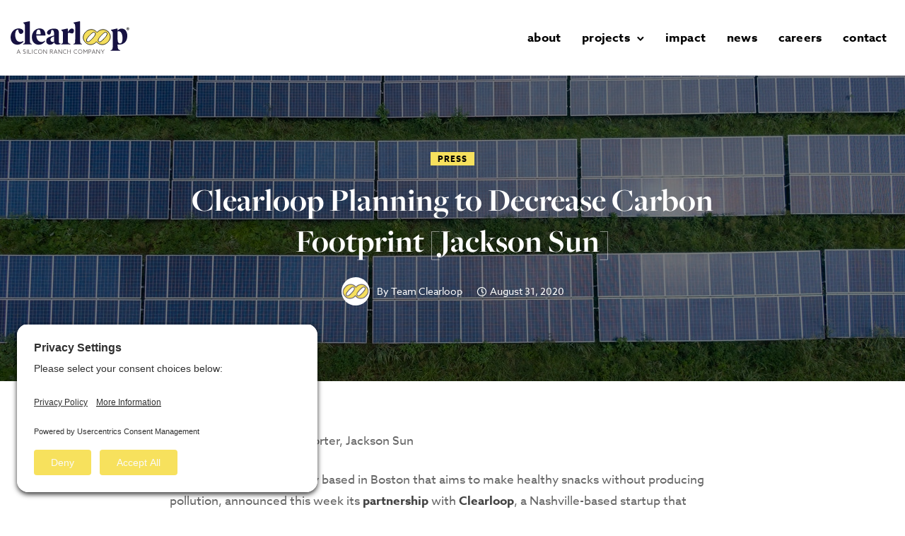

--- FILE ---
content_type: text/html; charset=UTF-8
request_url: https://clearloop.us/2020/08/31/clearloop-planning-to-decrease-carbon-footprint-for-interested-jackson-businesses/
body_size: 33755
content:
<!doctype html>
<html class="no-js" lang="en-US">
<head>
	<meta charset="utf-8">
<script type="text/javascript">
/* <![CDATA[ */
var gform;gform||(document.addEventListener("gform_main_scripts_loaded",function(){gform.scriptsLoaded=!0}),document.addEventListener("gform/theme/scripts_loaded",function(){gform.themeScriptsLoaded=!0}),window.addEventListener("DOMContentLoaded",function(){gform.domLoaded=!0}),gform={domLoaded:!1,scriptsLoaded:!1,themeScriptsLoaded:!1,isFormEditor:()=>"function"==typeof InitializeEditor,callIfLoaded:function(o){return!(!gform.domLoaded||!gform.scriptsLoaded||!gform.themeScriptsLoaded&&!gform.isFormEditor()||(gform.isFormEditor()&&console.warn("The use of gform.initializeOnLoaded() is deprecated in the form editor context and will be removed in Gravity Forms 3.1."),o(),0))},initializeOnLoaded:function(o){gform.callIfLoaded(o)||(document.addEventListener("gform_main_scripts_loaded",()=>{gform.scriptsLoaded=!0,gform.callIfLoaded(o)}),document.addEventListener("gform/theme/scripts_loaded",()=>{gform.themeScriptsLoaded=!0,gform.callIfLoaded(o)}),window.addEventListener("DOMContentLoaded",()=>{gform.domLoaded=!0,gform.callIfLoaded(o)}))},hooks:{action:{},filter:{}},addAction:function(o,r,e,t){gform.addHook("action",o,r,e,t)},addFilter:function(o,r,e,t){gform.addHook("filter",o,r,e,t)},doAction:function(o){gform.doHook("action",o,arguments)},applyFilters:function(o){return gform.doHook("filter",o,arguments)},removeAction:function(o,r){gform.removeHook("action",o,r)},removeFilter:function(o,r,e){gform.removeHook("filter",o,r,e)},addHook:function(o,r,e,t,n){null==gform.hooks[o][r]&&(gform.hooks[o][r]=[]);var d=gform.hooks[o][r];null==n&&(n=r+"_"+d.length),gform.hooks[o][r].push({tag:n,callable:e,priority:t=null==t?10:t})},doHook:function(r,o,e){var t;if(e=Array.prototype.slice.call(e,1),null!=gform.hooks[r][o]&&((o=gform.hooks[r][o]).sort(function(o,r){return o.priority-r.priority}),o.forEach(function(o){"function"!=typeof(t=o.callable)&&(t=window[t]),"action"==r?t.apply(null,e):e[0]=t.apply(null,e)})),"filter"==r)return e[0]},removeHook:function(o,r,t,n){var e;null!=gform.hooks[o][r]&&(e=(e=gform.hooks[o][r]).filter(function(o,r,e){return!!(null!=n&&n!=o.tag||null!=t&&t!=o.priority)}),gform.hooks[o][r]=e)}});
/* ]]> */
</script>

	<meta http-equiv="X-UA-Compatible" content="IE=edge,chrome=1" >
	<meta name="viewport" content="user-scalable=no, width=device-width, initial-scale=1, maximum-scale=1" />
    <meta name="apple-mobile-web-app-capable" content="yes" />
	<meta name='robots' content='index, follow, max-image-preview:large, max-snippet:-1, max-video-preview:-1' />

<!-- Google Tag Manager for WordPress by gtm4wp.com -->
<script data-cfasync="false" data-pagespeed-no-defer>
	var gtm4wp_datalayer_name = "dataLayer";
	var dataLayer = dataLayer || [];
</script>
<!-- End Google Tag Manager for WordPress by gtm4wp.com -->
	<!-- This site is optimized with the Yoast SEO plugin v26.6 - https://yoast.com/wordpress/plugins/seo/ -->
	<title>Clearloop Planning to Decrease Carbon Footprint [Jackson Sun] - Clearloop</title>
<link data-rocket-preload as="style" href="https://fonts.googleapis.com/css?family=Montserrat%3A500&#038;display=swap" rel="preload">
<link href="https://fonts.googleapis.com/css?family=Montserrat%3A500&#038;display=swap" media="print" onload="this.media=&#039;all&#039;" rel="stylesheet">
<noscript data-wpr-hosted-gf-parameters=""><link rel="stylesheet" href="https://fonts.googleapis.com/css?family=Montserrat%3A500&#038;display=swap"></noscript>
	<meta name="description" content="Clearloop is helping decrease comapanies carbon footprint and carbon emissions through a new solar energy field in Jackson, TN." />
	<link rel="canonical" href="https://www.jacksonsun.com/story/news/local/2020/08/31/clearloop-wants-decrease-jackson-businesses-carbon-footprint/5654326002/" />
	<meta property="og:locale" content="en_US" />
	<meta property="og:type" content="article" />
	<meta property="og:title" content="Clearloop Planning to Decrease Carbon Footprint [Jackson Sun] - Clearloop" />
	<meta property="og:description" content="Clearloop is helping decrease comapanies carbon footprint and carbon emissions through a new solar energy field in Jackson, TN." />
	<meta property="og:url" content="https://www.jacksonsun.com/story/news/local/2020/08/31/clearloop-wants-decrease-jackson-businesses-carbon-footprint/5654326002/" />
	<meta property="og:site_name" content="Clearloop" />
	<meta property="article:publisher" content="https://www.facebook.com/Clearloop-115939996908109" />
	<meta property="article:published_time" content="2020-08-31T21:05:50+00:00" />
	<meta property="article:modified_time" content="2021-09-30T19:13:04+00:00" />
	<meta property="og:image" content="https://clearloop.us/wp-content/uploads/2020/08/solarenergy.jpg" />
	<meta property="og:image:width" content="1280" />
	<meta property="og:image:height" content="718" />
	<meta property="og:image:type" content="image/jpeg" />
	<meta name="author" content="Team Clearloop" />
	<meta name="twitter:card" content="summary_large_image" />
	<meta name="twitter:creator" content="@clearloopUS" />
	<meta name="twitter:site" content="@clearloopUS" />
	<meta name="twitter:label1" content="Written by" />
	<meta name="twitter:data1" content="Team Clearloop" />
	<meta name="twitter:label2" content="Est. reading time" />
	<meta name="twitter:data2" content="2 minutes" />
	<script type="application/ld+json" class="yoast-schema-graph">{"@context":"https://schema.org","@graph":[{"@type":"Article","@id":"https://www.jacksonsun.com/story/news/local/2020/08/31/clearloop-wants-decrease-jackson-businesses-carbon-footprint/5654326002/#article","isPartOf":{"@id":"https://clearloop.us/2020/08/31/clearloop-planning-to-decrease-carbon-footprint-for-interested-jackson-businesses/"},"author":{"name":"Team Clearloop","@id":"https://clearloop.us/#/schema/person/34443956dfdc4c061da036be2a88e329"},"headline":"Clearloop Planning to Decrease Carbon Footprint [Jackson Sun]","datePublished":"2020-08-31T21:05:50+00:00","dateModified":"2021-09-30T19:13:04+00:00","mainEntityOfPage":{"@id":"https://clearloop.us/2020/08/31/clearloop-planning-to-decrease-carbon-footprint-for-interested-jackson-businesses/"},"wordCount":418,"publisher":{"@id":"https://clearloop.us/#organization"},"image":{"@id":"https://www.jacksonsun.com/story/news/local/2020/08/31/clearloop-wants-decrease-jackson-businesses-carbon-footprint/5654326002/#primaryimage"},"thumbnailUrl":"https://clearloop.us/wp-content/uploads/2020/08/solarenergy.jpg","keywords":["carbon offset","environmental justice","solar farms"],"articleSection":["Press"],"inLanguage":"en-US"},{"@type":"WebPage","@id":"https://clearloop.us/2020/08/31/clearloop-planning-to-decrease-carbon-footprint-for-interested-jackson-businesses/","url":"https://www.jacksonsun.com/story/news/local/2020/08/31/clearloop-wants-decrease-jackson-businesses-carbon-footprint/5654326002/","name":"Clearloop Planning to Decrease Carbon Footprint [Jackson Sun] - Clearloop","isPartOf":{"@id":"https://clearloop.us/#website"},"primaryImageOfPage":{"@id":"https://www.jacksonsun.com/story/news/local/2020/08/31/clearloop-wants-decrease-jackson-businesses-carbon-footprint/5654326002/#primaryimage"},"image":{"@id":"https://www.jacksonsun.com/story/news/local/2020/08/31/clearloop-wants-decrease-jackson-businesses-carbon-footprint/5654326002/#primaryimage"},"thumbnailUrl":"https://clearloop.us/wp-content/uploads/2020/08/solarenergy.jpg","datePublished":"2020-08-31T21:05:50+00:00","dateModified":"2021-09-30T19:13:04+00:00","description":"Clearloop is helping decrease comapanies carbon footprint and carbon emissions through a new solar energy field in Jackson, TN.","breadcrumb":{"@id":"https://www.jacksonsun.com/story/news/local/2020/08/31/clearloop-wants-decrease-jackson-businesses-carbon-footprint/5654326002/#breadcrumb"},"inLanguage":"en-US","potentialAction":[{"@type":"ReadAction","target":["https://www.jacksonsun.com/story/news/local/2020/08/31/clearloop-wants-decrease-jackson-businesses-carbon-footprint/5654326002/"]}]},{"@type":"ImageObject","inLanguage":"en-US","@id":"https://www.jacksonsun.com/story/news/local/2020/08/31/clearloop-wants-decrease-jackson-businesses-carbon-footprint/5654326002/#primaryimage","url":"https://clearloop.us/wp-content/uploads/2020/08/solarenergy.jpg","contentUrl":"https://clearloop.us/wp-content/uploads/2020/08/solarenergy.jpg","width":1280,"height":718,"caption":"A View from the Top"},{"@type":"BreadcrumbList","@id":"https://www.jacksonsun.com/story/news/local/2020/08/31/clearloop-wants-decrease-jackson-businesses-carbon-footprint/5654326002/#breadcrumb","itemListElement":[{"@type":"ListItem","position":1,"name":"Home","item":"https://clearloop.us/"},{"@type":"ListItem","position":2,"name":"Clearloop Planning to Decrease Carbon Footprint [Jackson Sun]"}]},{"@type":"WebSite","@id":"https://clearloop.us/#website","url":"https://clearloop.us/","name":"Clearloop","description":"100% reclaimed carbon footprint™","publisher":{"@id":"https://clearloop.us/#organization"},"potentialAction":[{"@type":"SearchAction","target":{"@type":"EntryPoint","urlTemplate":"https://clearloop.us/?s={search_term_string}"},"query-input":{"@type":"PropertyValueSpecification","valueRequired":true,"valueName":"search_term_string"}}],"inLanguage":"en-US"},{"@type":"Organization","@id":"https://clearloop.us/#organization","name":"Clearloop","url":"https://clearloop.us/","logo":{"@type":"ImageObject","inLanguage":"en-US","@id":"https://clearloop.us/#/schema/logo/image/","url":"https://clearloop.us/wp-content/uploads/2019/10/Screen-Shot-2019-10-17-at-11.01.16-PM.png","contentUrl":"https://clearloop.us/wp-content/uploads/2019/10/Screen-Shot-2019-10-17-at-11.01.16-PM.png","width":480,"height":154,"caption":"Clearloop"},"image":{"@id":"https://clearloop.us/#/schema/logo/image/"},"sameAs":["https://www.facebook.com/Clearloop-115939996908109","https://x.com/clearloopUS","https://www.instagram.com/clearloop/","https://www.linkedin.com/company/20544191/","https://www.youtube.com/channel/UC7S_e8I9JuJZqr2mCtt2DuQ"]},{"@type":"Person","@id":"https://clearloop.us/#/schema/person/34443956dfdc4c061da036be2a88e329","name":"Team Clearloop","image":{"@type":"ImageObject","inLanguage":"en-US","@id":"https://clearloop.us/#/schema/person/image/","url":"https://clearloop.us/wp-content/uploads/2021/07/Clearloop-Submarks00001-1-150x150.png","contentUrl":"https://clearloop.us/wp-content/uploads/2021/07/Clearloop-Submarks00001-1-150x150.png","caption":"Team Clearloop"},"url":"https://clearloop.us/author/marketing/"}]}</script>
	<!-- / Yoast SEO plugin. -->


<link rel='dns-prefetch' href='//js.hs-scripts.com' />
<link rel='dns-prefetch' href='//api.mapbox.com' />
<link rel='dns-prefetch' href='//www.google.com' />
<link rel='dns-prefetch' href='//www.googletagmanager.com' />
<link rel='dns-prefetch' href='//fonts.googleapis.com' />
<link rel='dns-prefetch' href='//use.fontawesome.com' />
<link href='https://fonts.gstatic.com' crossorigin rel='preconnect' />
<link rel="alternate" type="application/rss+xml" title="Clearloop &raquo; Feed" href="https://clearloop.us/feed/" />
<link rel="alternate" type="application/rss+xml" title="Clearloop &raquo; Comments Feed" href="https://clearloop.us/comments/feed/" />
<link rel="alternate" title="oEmbed (JSON)" type="application/json+oembed" href="https://clearloop.us/wp-json/oembed/1.0/embed?url=https%3A%2F%2Fclearloop.us%2F2020%2F08%2F31%2Fclearloop-planning-to-decrease-carbon-footprint-for-interested-jackson-businesses%2F" />
<link rel="alternate" title="oEmbed (XML)" type="text/xml+oembed" href="https://clearloop.us/wp-json/oembed/1.0/embed?url=https%3A%2F%2Fclearloop.us%2F2020%2F08%2F31%2Fclearloop-planning-to-decrease-carbon-footprint-for-interested-jackson-businesses%2F&#038;format=xml" />
<style id='wp-img-auto-sizes-contain-inline-css' type='text/css'>
img:is([sizes=auto i],[sizes^="auto," i]){contain-intrinsic-size:3000px 1500px}
/*# sourceURL=wp-img-auto-sizes-contain-inline-css */
</style>
<link rel='stylesheet' id='sbi_styles-css' href='https://clearloop.us/wp-content/plugins/instagram-feed/css/sbi-styles.min.css?ver=1764601792' type='text/css' media='all' />
<style id='wp-emoji-styles-inline-css' type='text/css'>

	img.wp-smiley, img.emoji {
		display: inline !important;
		border: none !important;
		box-shadow: none !important;
		height: 1em !important;
		width: 1em !important;
		margin: 0 0.07em !important;
		vertical-align: -0.1em !important;
		background: none !important;
		padding: 0 !important;
	}
/*# sourceURL=wp-emoji-styles-inline-css */
</style>
<link rel='stylesheet' id='wp-block-library-css' href='https://clearloop.us/wp-includes/css/dist/block-library/style.min.css?ver=1767111008' type='text/css' media='all' />
<style id='global-styles-inline-css' type='text/css'>
:root{--wp--preset--aspect-ratio--square: 1;--wp--preset--aspect-ratio--4-3: 4/3;--wp--preset--aspect-ratio--3-4: 3/4;--wp--preset--aspect-ratio--3-2: 3/2;--wp--preset--aspect-ratio--2-3: 2/3;--wp--preset--aspect-ratio--16-9: 16/9;--wp--preset--aspect-ratio--9-16: 9/16;--wp--preset--color--black: #000000;--wp--preset--color--cyan-bluish-gray: #abb8c3;--wp--preset--color--white: #ffffff;--wp--preset--color--pale-pink: #f78da7;--wp--preset--color--vivid-red: #cf2e2e;--wp--preset--color--luminous-vivid-orange: #ff6900;--wp--preset--color--luminous-vivid-amber: #fcb900;--wp--preset--color--light-green-cyan: #7bdcb5;--wp--preset--color--vivid-green-cyan: #00d084;--wp--preset--color--pale-cyan-blue: #8ed1fc;--wp--preset--color--vivid-cyan-blue: #0693e3;--wp--preset--color--vivid-purple: #9b51e0;--wp--preset--gradient--vivid-cyan-blue-to-vivid-purple: linear-gradient(135deg,rgb(6,147,227) 0%,rgb(155,81,224) 100%);--wp--preset--gradient--light-green-cyan-to-vivid-green-cyan: linear-gradient(135deg,rgb(122,220,180) 0%,rgb(0,208,130) 100%);--wp--preset--gradient--luminous-vivid-amber-to-luminous-vivid-orange: linear-gradient(135deg,rgb(252,185,0) 0%,rgb(255,105,0) 100%);--wp--preset--gradient--luminous-vivid-orange-to-vivid-red: linear-gradient(135deg,rgb(255,105,0) 0%,rgb(207,46,46) 100%);--wp--preset--gradient--very-light-gray-to-cyan-bluish-gray: linear-gradient(135deg,rgb(238,238,238) 0%,rgb(169,184,195) 100%);--wp--preset--gradient--cool-to-warm-spectrum: linear-gradient(135deg,rgb(74,234,220) 0%,rgb(151,120,209) 20%,rgb(207,42,186) 40%,rgb(238,44,130) 60%,rgb(251,105,98) 80%,rgb(254,248,76) 100%);--wp--preset--gradient--blush-light-purple: linear-gradient(135deg,rgb(255,206,236) 0%,rgb(152,150,240) 100%);--wp--preset--gradient--blush-bordeaux: linear-gradient(135deg,rgb(254,205,165) 0%,rgb(254,45,45) 50%,rgb(107,0,62) 100%);--wp--preset--gradient--luminous-dusk: linear-gradient(135deg,rgb(255,203,112) 0%,rgb(199,81,192) 50%,rgb(65,88,208) 100%);--wp--preset--gradient--pale-ocean: linear-gradient(135deg,rgb(255,245,203) 0%,rgb(182,227,212) 50%,rgb(51,167,181) 100%);--wp--preset--gradient--electric-grass: linear-gradient(135deg,rgb(202,248,128) 0%,rgb(113,206,126) 100%);--wp--preset--gradient--midnight: linear-gradient(135deg,rgb(2,3,129) 0%,rgb(40,116,252) 100%);--wp--preset--font-size--small: 13px;--wp--preset--font-size--medium: 20px;--wp--preset--font-size--large: 36px;--wp--preset--font-size--x-large: 42px;--wp--preset--spacing--20: 0.44rem;--wp--preset--spacing--30: 0.67rem;--wp--preset--spacing--40: 1rem;--wp--preset--spacing--50: 1.5rem;--wp--preset--spacing--60: 2.25rem;--wp--preset--spacing--70: 3.38rem;--wp--preset--spacing--80: 5.06rem;--wp--preset--shadow--natural: 6px 6px 9px rgba(0, 0, 0, 0.2);--wp--preset--shadow--deep: 12px 12px 50px rgba(0, 0, 0, 0.4);--wp--preset--shadow--sharp: 6px 6px 0px rgba(0, 0, 0, 0.2);--wp--preset--shadow--outlined: 6px 6px 0px -3px rgb(255, 255, 255), 6px 6px rgb(0, 0, 0);--wp--preset--shadow--crisp: 6px 6px 0px rgb(0, 0, 0);}:where(.is-layout-flex){gap: 0.5em;}:where(.is-layout-grid){gap: 0.5em;}body .is-layout-flex{display: flex;}.is-layout-flex{flex-wrap: wrap;align-items: center;}.is-layout-flex > :is(*, div){margin: 0;}body .is-layout-grid{display: grid;}.is-layout-grid > :is(*, div){margin: 0;}:where(.wp-block-columns.is-layout-flex){gap: 2em;}:where(.wp-block-columns.is-layout-grid){gap: 2em;}:where(.wp-block-post-template.is-layout-flex){gap: 1.25em;}:where(.wp-block-post-template.is-layout-grid){gap: 1.25em;}.has-black-color{color: var(--wp--preset--color--black) !important;}.has-cyan-bluish-gray-color{color: var(--wp--preset--color--cyan-bluish-gray) !important;}.has-white-color{color: var(--wp--preset--color--white) !important;}.has-pale-pink-color{color: var(--wp--preset--color--pale-pink) !important;}.has-vivid-red-color{color: var(--wp--preset--color--vivid-red) !important;}.has-luminous-vivid-orange-color{color: var(--wp--preset--color--luminous-vivid-orange) !important;}.has-luminous-vivid-amber-color{color: var(--wp--preset--color--luminous-vivid-amber) !important;}.has-light-green-cyan-color{color: var(--wp--preset--color--light-green-cyan) !important;}.has-vivid-green-cyan-color{color: var(--wp--preset--color--vivid-green-cyan) !important;}.has-pale-cyan-blue-color{color: var(--wp--preset--color--pale-cyan-blue) !important;}.has-vivid-cyan-blue-color{color: var(--wp--preset--color--vivid-cyan-blue) !important;}.has-vivid-purple-color{color: var(--wp--preset--color--vivid-purple) !important;}.has-black-background-color{background-color: var(--wp--preset--color--black) !important;}.has-cyan-bluish-gray-background-color{background-color: var(--wp--preset--color--cyan-bluish-gray) !important;}.has-white-background-color{background-color: var(--wp--preset--color--white) !important;}.has-pale-pink-background-color{background-color: var(--wp--preset--color--pale-pink) !important;}.has-vivid-red-background-color{background-color: var(--wp--preset--color--vivid-red) !important;}.has-luminous-vivid-orange-background-color{background-color: var(--wp--preset--color--luminous-vivid-orange) !important;}.has-luminous-vivid-amber-background-color{background-color: var(--wp--preset--color--luminous-vivid-amber) !important;}.has-light-green-cyan-background-color{background-color: var(--wp--preset--color--light-green-cyan) !important;}.has-vivid-green-cyan-background-color{background-color: var(--wp--preset--color--vivid-green-cyan) !important;}.has-pale-cyan-blue-background-color{background-color: var(--wp--preset--color--pale-cyan-blue) !important;}.has-vivid-cyan-blue-background-color{background-color: var(--wp--preset--color--vivid-cyan-blue) !important;}.has-vivid-purple-background-color{background-color: var(--wp--preset--color--vivid-purple) !important;}.has-black-border-color{border-color: var(--wp--preset--color--black) !important;}.has-cyan-bluish-gray-border-color{border-color: var(--wp--preset--color--cyan-bluish-gray) !important;}.has-white-border-color{border-color: var(--wp--preset--color--white) !important;}.has-pale-pink-border-color{border-color: var(--wp--preset--color--pale-pink) !important;}.has-vivid-red-border-color{border-color: var(--wp--preset--color--vivid-red) !important;}.has-luminous-vivid-orange-border-color{border-color: var(--wp--preset--color--luminous-vivid-orange) !important;}.has-luminous-vivid-amber-border-color{border-color: var(--wp--preset--color--luminous-vivid-amber) !important;}.has-light-green-cyan-border-color{border-color: var(--wp--preset--color--light-green-cyan) !important;}.has-vivid-green-cyan-border-color{border-color: var(--wp--preset--color--vivid-green-cyan) !important;}.has-pale-cyan-blue-border-color{border-color: var(--wp--preset--color--pale-cyan-blue) !important;}.has-vivid-cyan-blue-border-color{border-color: var(--wp--preset--color--vivid-cyan-blue) !important;}.has-vivid-purple-border-color{border-color: var(--wp--preset--color--vivid-purple) !important;}.has-vivid-cyan-blue-to-vivid-purple-gradient-background{background: var(--wp--preset--gradient--vivid-cyan-blue-to-vivid-purple) !important;}.has-light-green-cyan-to-vivid-green-cyan-gradient-background{background: var(--wp--preset--gradient--light-green-cyan-to-vivid-green-cyan) !important;}.has-luminous-vivid-amber-to-luminous-vivid-orange-gradient-background{background: var(--wp--preset--gradient--luminous-vivid-amber-to-luminous-vivid-orange) !important;}.has-luminous-vivid-orange-to-vivid-red-gradient-background{background: var(--wp--preset--gradient--luminous-vivid-orange-to-vivid-red) !important;}.has-very-light-gray-to-cyan-bluish-gray-gradient-background{background: var(--wp--preset--gradient--very-light-gray-to-cyan-bluish-gray) !important;}.has-cool-to-warm-spectrum-gradient-background{background: var(--wp--preset--gradient--cool-to-warm-spectrum) !important;}.has-blush-light-purple-gradient-background{background: var(--wp--preset--gradient--blush-light-purple) !important;}.has-blush-bordeaux-gradient-background{background: var(--wp--preset--gradient--blush-bordeaux) !important;}.has-luminous-dusk-gradient-background{background: var(--wp--preset--gradient--luminous-dusk) !important;}.has-pale-ocean-gradient-background{background: var(--wp--preset--gradient--pale-ocean) !important;}.has-electric-grass-gradient-background{background: var(--wp--preset--gradient--electric-grass) !important;}.has-midnight-gradient-background{background: var(--wp--preset--gradient--midnight) !important;}.has-small-font-size{font-size: var(--wp--preset--font-size--small) !important;}.has-medium-font-size{font-size: var(--wp--preset--font-size--medium) !important;}.has-large-font-size{font-size: var(--wp--preset--font-size--large) !important;}.has-x-large-font-size{font-size: var(--wp--preset--font-size--x-large) !important;}
/*# sourceURL=global-styles-inline-css */
</style>

<style id='classic-theme-styles-inline-css' type='text/css'>
/*! This file is auto-generated */
.wp-block-button__link{color:#fff;background-color:#32373c;border-radius:9999px;box-shadow:none;text-decoration:none;padding:calc(.667em + 2px) calc(1.333em + 2px);font-size:1.125em}.wp-block-file__button{background:#32373c;color:#fff;text-decoration:none}
/*# sourceURL=/wp-includes/css/classic-themes.min.css */
</style>
<link rel='stylesheet' id='wp-components-css' href='https://clearloop.us/wp-includes/css/dist/components/style.min.css?ver=1767111008' type='text/css' media='all' />
<link rel='stylesheet' id='wp-preferences-css' href='https://clearloop.us/wp-includes/css/dist/preferences/style.min.css?ver=1767111008' type='text/css' media='all' />
<link rel='stylesheet' id='wp-block-editor-css' href='https://clearloop.us/wp-includes/css/dist/block-editor/style.min.css?ver=1767111008' type='text/css' media='all' />
<link data-minify="1" rel='stylesheet' id='popup-maker-block-library-style-css' href='https://clearloop.us/wp-content/cache/min/1/wp-content/plugins/popup-maker/dist/packages/block-library-style.css?ver=1767124418' type='text/css' media='all' />
<style id='font-awesome-svg-styles-default-inline-css' type='text/css'>
.svg-inline--fa {
  display: inline-block;
  height: 1em;
  overflow: visible;
  vertical-align: -.125em;
}
/*# sourceURL=font-awesome-svg-styles-default-inline-css */
</style>
<link data-minify="1" rel='stylesheet' id='font-awesome-svg-styles-css' href='https://clearloop.us/wp-content/cache/min/1/wp-content/uploads/font-awesome/v5.13.0/css/svg-with-js.css?ver=1767124418' type='text/css' media='all' />
<style id='font-awesome-svg-styles-inline-css' type='text/css'>
   .wp-block-font-awesome-icon svg::before,
   .wp-rich-text-font-awesome-icon svg::before {content: unset;}
/*# sourceURL=font-awesome-svg-styles-inline-css */
</style>
<link rel='stylesheet' id='be-grid-portfolio-css' href='https://clearloop.us/wp-content/plugins/be-grid/css/be-grid.min.css?ver=1701701286' type='text/css' media='all' />
<link rel='stylesheet' id='tatsu-main-css' href='https://clearloop.us/wp-content/plugins/tatsu/public/css/tatsu.min.css?ver=1733263897' type='text/css' media='all' />
<link rel='stylesheet' id='exponent-modules-css' href='https://clearloop.us/wp-content/plugins/exponent-modules/public/css/exponent-modules.min.css?ver=1702896270' type='text/css' media='all' />
<link rel='stylesheet' id='typehub-css' href='https://clearloop.us/wp-content/plugins/tatsu/includes/typehub/public/css/typehub-public.css?ver=1733263897' type='text/css' media='all' />

<link data-minify="1" rel='stylesheet' id='font_awesome_brands-css' href='https://clearloop.us/wp-content/cache/min/1/wp-content/plugins/tatsu/includes/icons/font_awesome/brands.css?ver=1767124418' type='text/css' media='all' />
<link data-minify="1" rel='stylesheet' id='tatsu_icons-css' href='https://clearloop.us/wp-content/cache/min/1/wp-content/plugins/tatsu/includes/icons/tatsu_icons/tatsu-icons.css?ver=1767124418' type='text/css' media='all' />
<link data-minify="1" rel='stylesheet' id='mapbox_gl_js_css-css' href='https://clearloop.us/wp-content/cache/min/1/mapbox-gl-js/v1.11.1/mapbox-gl.css?ver=1767124418' type='text/css' media='all' />
<link data-minify="1" rel='stylesheet' id='mapbox_gl_js_geocoder_css-css' href='https://clearloop.us/wp-content/cache/min/1/mapbox-gl-js/plugins/mapbox-gl-geocoder/v2.2.0/mapbox-gl-geocoder.css?ver=1767124418' type='text/css' media='all' />
<link data-minify="1" rel='stylesheet' id='mapbox_gl_js_directions_css-css' href='https://clearloop.us/wp-content/cache/min/1/mapbox-gl-js/plugins/mapbox-gl-directions/v3.1.1/mapbox-gl-directions.css?ver=1767124418' type='text/css' media='all' />
<link data-minify="1" rel='stylesheet' id='wp-mapbox-gl-js-css' href='https://clearloop.us/wp-content/cache/min/1/wp-content/plugins/wp-mapbox-gl-js/public/css/wp-mapbox-gl-js-public.css?ver=1767124418' type='text/css' media='all' />
<link data-minify="1" rel='stylesheet' id='exponent-core-icons-css' href='https://clearloop.us/wp-content/cache/min/1/wp-content/themes/exponent/fonts/icons.css?ver=1767124419' type='text/css' media='all' />
<link data-minify="1" rel='stylesheet' id='exponent-vendor-css' href='https://clearloop.us/wp-content/cache/min/1/wp-content/themes/exponent/css/vendor/vendor.min.css?ver=1767124419' type='text/css' media='all' />
<link rel='stylesheet' id='exponent-main-css-css' href='https://clearloop.us/wp-content/themes/exponent/css/main.min.css?ver=1761487373' type='text/css' media='all' />
<link data-minify="1" rel='stylesheet' id='exponent-style-css-css' href='https://clearloop.us/wp-content/cache/min/1/wp-content/themes/exponent_child/style.css?ver=1767124419' type='text/css' media='all' />
<link data-minify="1" rel='stylesheet' id='font-awesome-official-css' href='https://clearloop.us/wp-content/cache/min/1/releases/v5.13.0/css/all.css?ver=1767124419' type='text/css' media='all' crossorigin="anonymous" />
<link data-minify="1" rel='stylesheet' id='wpzoom-social-icons-socicon-css' href='https://clearloop.us/wp-content/cache/min/1/wp-content/plugins/social-icons-widget-by-wpzoom/assets/css/wpzoom-socicon.css?ver=1767124419' type='text/css' media='all' />
<link data-minify="1" rel='stylesheet' id='wpzoom-social-icons-genericons-css' href='https://clearloop.us/wp-content/cache/min/1/wp-content/plugins/social-icons-widget-by-wpzoom/assets/css/genericons.css?ver=1767124419' type='text/css' media='all' />
<link data-minify="1" rel='stylesheet' id='wpzoom-social-icons-academicons-css' href='https://clearloop.us/wp-content/cache/min/1/wp-content/plugins/social-icons-widget-by-wpzoom/assets/css/academicons.min.css?ver=1767124419' type='text/css' media='all' />
<link data-minify="1" rel='stylesheet' id='wpzoom-social-icons-font-awesome-3-css' href='https://clearloop.us/wp-content/cache/min/1/wp-content/plugins/social-icons-widget-by-wpzoom/assets/css/font-awesome-3.min.css?ver=1767124419' type='text/css' media='all' />
<link data-minify="1" rel='stylesheet' id='dashicons-css' href='https://clearloop.us/wp-content/cache/min/1/wp-includes/css/dashicons.min.css?ver=1767124419' type='text/css' media='all' />
<link data-minify="1" rel='stylesheet' id='wpzoom-social-icons-styles-css' href='https://clearloop.us/wp-content/cache/min/1/wp-content/plugins/social-icons-widget-by-wpzoom/assets/css/wpzoom-social-icons-styles.css?ver=1767124419' type='text/css' media='all' />
<link data-minify="1" rel='stylesheet' id='popup-maker-site-css' href='https://clearloop.us/wp-content/cache/min/1/wp-content/uploads/pum/pum-site-styles.css?ver=1767124419' type='text/css' media='all' />
<link rel='stylesheet' id='scss-css' href='https://clearloop.us/wp-content/cache/busting/1/sccss.css?ver=1767124418' type='text/css' media='all' />
<link rel='preload' as='font'  id='wpzoom-social-icons-font-academicons-woff2-css' href='https://clearloop.us/wp-content/plugins/social-icons-widget-by-wpzoom/assets/font/academicons.woff2?v=1.9.2'  type='font/woff2' crossorigin />
<link rel='preload' as='font'  id='wpzoom-social-icons-font-fontawesome-3-woff2-css' href='https://clearloop.us/wp-content/plugins/social-icons-widget-by-wpzoom/assets/font/fontawesome-webfont.woff2?v=4.7.0'  type='font/woff2' crossorigin />
<link rel='preload' as='font'  id='wpzoom-social-icons-font-genericons-woff-css' href='https://clearloop.us/wp-content/plugins/social-icons-widget-by-wpzoom/assets/font/Genericons.woff'  type='font/woff' crossorigin />
<link rel='preload' as='font'  id='wpzoom-social-icons-font-socicon-woff2-css' href='https://clearloop.us/wp-content/plugins/social-icons-widget-by-wpzoom/assets/font/socicon.woff2?v=4.5.3'  type='font/woff2' crossorigin />
<link data-minify="1" rel='stylesheet' id='font-awesome-official-v4shim-css' href='https://clearloop.us/wp-content/cache/min/1/releases/v5.13.0/css/v4-shims.css?ver=1767124419' type='text/css' media='all' crossorigin="anonymous" />
<style id='font-awesome-official-v4shim-inline-css' type='text/css'>
@font-face {
font-family: "FontAwesome";
font-display: block;
src: url("https://use.fontawesome.com/releases/v5.13.0/webfonts/fa-brands-400.eot"),
		url("https://use.fontawesome.com/releases/v5.13.0/webfonts/fa-brands-400.eot?#iefix") format("embedded-opentype"),
		url("https://use.fontawesome.com/releases/v5.13.0/webfonts/fa-brands-400.woff2") format("woff2"),
		url("https://use.fontawesome.com/releases/v5.13.0/webfonts/fa-brands-400.woff") format("woff"),
		url("https://use.fontawesome.com/releases/v5.13.0/webfonts/fa-brands-400.ttf") format("truetype"),
		url("https://use.fontawesome.com/releases/v5.13.0/webfonts/fa-brands-400.svg#fontawesome") format("svg");
}

@font-face {
font-family: "FontAwesome";
font-display: block;
src: url("https://use.fontawesome.com/releases/v5.13.0/webfonts/fa-solid-900.eot"),
		url("https://use.fontawesome.com/releases/v5.13.0/webfonts/fa-solid-900.eot?#iefix") format("embedded-opentype"),
		url("https://use.fontawesome.com/releases/v5.13.0/webfonts/fa-solid-900.woff2") format("woff2"),
		url("https://use.fontawesome.com/releases/v5.13.0/webfonts/fa-solid-900.woff") format("woff"),
		url("https://use.fontawesome.com/releases/v5.13.0/webfonts/fa-solid-900.ttf") format("truetype"),
		url("https://use.fontawesome.com/releases/v5.13.0/webfonts/fa-solid-900.svg#fontawesome") format("svg");
}

@font-face {
font-family: "FontAwesome";
font-display: block;
src: url("https://use.fontawesome.com/releases/v5.13.0/webfonts/fa-regular-400.eot"),
		url("https://use.fontawesome.com/releases/v5.13.0/webfonts/fa-regular-400.eot?#iefix") format("embedded-opentype"),
		url("https://use.fontawesome.com/releases/v5.13.0/webfonts/fa-regular-400.woff2") format("woff2"),
		url("https://use.fontawesome.com/releases/v5.13.0/webfonts/fa-regular-400.woff") format("woff"),
		url("https://use.fontawesome.com/releases/v5.13.0/webfonts/fa-regular-400.ttf") format("truetype"),
		url("https://use.fontawesome.com/releases/v5.13.0/webfonts/fa-regular-400.svg#fontawesome") format("svg");
unicode-range: U+F004-F005,U+F007,U+F017,U+F022,U+F024,U+F02E,U+F03E,U+F044,U+F057-F059,U+F06E,U+F070,U+F075,U+F07B-F07C,U+F080,U+F086,U+F089,U+F094,U+F09D,U+F0A0,U+F0A4-F0A7,U+F0C5,U+F0C7-F0C8,U+F0E0,U+F0EB,U+F0F3,U+F0F8,U+F0FE,U+F111,U+F118-F11A,U+F11C,U+F133,U+F144,U+F146,U+F14A,U+F14D-F14E,U+F150-F152,U+F15B-F15C,U+F164-F165,U+F185-F186,U+F191-F192,U+F1AD,U+F1C1-F1C9,U+F1CD,U+F1D8,U+F1E3,U+F1EA,U+F1F6,U+F1F9,U+F20A,U+F247-F249,U+F24D,U+F254-F25B,U+F25D,U+F267,U+F271-F274,U+F279,U+F28B,U+F28D,U+F2B5-F2B6,U+F2B9,U+F2BB,U+F2BD,U+F2C1-F2C2,U+F2D0,U+F2D2,U+F2DC,U+F2ED,U+F328,U+F358-F35B,U+F3A5,U+F3D1,U+F410,U+F4AD;
}
/*# sourceURL=font-awesome-official-v4shim-inline-css */
</style>
<script type="text/javascript" src="https://clearloop.us/wp-includes/js/jquery/jquery.min.js?ver=1702896252" id="jquery-core-js"></script>
<script type="text/javascript" src="https://clearloop.us/wp-includes/js/jquery/jquery-migrate.min.js?ver=1701701286" id="jquery-migrate-js"></script>
<script type="text/javascript" src="https://clearloop.us/wp-content/plugins/tatsu/includes/typehub/public/js/webfont.min.js?ver=1733263897" id="webfontloader-js"></script>
<script type="text/javascript" id="webfontloader-js-after">
/* <![CDATA[ */
WebFont.load( { typekit: { id: 'ksu4hdw' }, })
//# sourceURL=webfontloader-js-after
/* ]]> */
</script>
<script type="text/javascript" src="https://api.mapbox.com/mapbox-gl-js/v1.11.1/mapbox-gl.js?ver=6.9" id="mapbox_gl_js-js"></script>
<script type="text/javascript" src="https://api.mapbox.com/mapbox-gl-js/plugins/mapbox-gl-geocoder/v2.2.0/mapbox-gl-geocoder.min.js?ver=6.9" id="mapbox_gl_geocoder_js-js"></script>
<script type="text/javascript" src="https://api.mapbox.com/mapbox-gl-js/plugins/mapbox-gl-directions/v3.1.1/mapbox-gl-directions.js?ver=6.9" id="mapbox_gl_directions_js-js"></script>
<script type="text/javascript" src="https://clearloop.us/wp-content/plugins/wp-mapbox-gl-js/public/js/wp-mapbox-gl-js-public.js?ver=1701701285" id="wp-mapbox-gl-js-js"></script>
<script type="text/javascript" src="https://clearloop.us/wp-content/themes/exponent/js/vendor/modernizr.min.js?ver=1761487373" id="modernizr-js"></script>

<!-- Google tag (gtag.js) snippet added by Site Kit -->
<!-- Google Analytics snippet added by Site Kit -->
<script type="text/javascript" src="https://www.googletagmanager.com/gtag/js?id=G-JQ9R038BTN" id="google_gtagjs-js" async></script>
<script type="text/javascript" id="google_gtagjs-js-after">
/* <![CDATA[ */
window.dataLayer = window.dataLayer || [];function gtag(){dataLayer.push(arguments);}
gtag("set","linker",{"domains":["clearloop.us"]});
gtag("js", new Date());
gtag("set", "developer_id.dZTNiMT", true);
gtag("config", "G-JQ9R038BTN");
//# sourceURL=google_gtagjs-js-after
/* ]]> */
</script>
<link rel="https://api.w.org/" href="https://clearloop.us/wp-json/" /><link rel="alternate" title="JSON" type="application/json" href="https://clearloop.us/wp-json/wp/v2/posts/675" /><link rel="EditURI" type="application/rsd+xml" title="RSD" href="https://clearloop.us/xmlrpc.php?rsd" />
<meta name="generator" content="WordPress 6.9" />
<link rel='shortlink' href='https://clearloop.us/?p=675' />
<meta name="generator" content="Site Kit by Google 1.168.0" /><!--<script src="https://api.mapbox.com/mapbox-gl-js/v2.3.1/mapbox-gl.js"></script>-->

<link rel="preconnect" href="//privacy-proxy.usercentrics.eu">
<link rel="preload" href="//privacy-proxy.usercentrics.eu/latest/uc-block.bundle.js" as="script">
<script type="application/javascript" src="https://privacy-proxy.usercentrics.eu/latest/uc-block.bundle.js"></script>
<script id="usercentrics-cmp" src="https://app.usercentrics.eu/browser-ui/latest/loader.js" data-settings-id="71eAqbHpKVc6K9"  async></script>			<noscript><style>.lazyload { display: none !important; }</style></noscript>
					<!-- DO NOT COPY THIS SNIPPET! Start of Page Analytics Tracking for HubSpot WordPress plugin v11.3.33-->
			<script class="hsq-set-content-id" data-content-id="blog-post">
				var _hsq = _hsq || [];
				_hsq.push(["setContentType", "blog-post"]);
			</script>
			<!-- DO NOT COPY THIS SNIPPET! End of Page Analytics Tracking for HubSpot WordPress plugin -->
			
<!-- Google Tag Manager for WordPress by gtm4wp.com -->
<!-- GTM Container placement set to footer -->
<script data-cfasync="false" data-pagespeed-no-defer type="text/javascript">
	var dataLayer_content = {"pagePostType":"post","pagePostType2":"single-post","pageCategory":["press"],"pageAttributes":["carbon-offset","environmental-justice","solar-farms"],"pagePostAuthor":"Team Clearloop"};
	dataLayer.push( dataLayer_content );
</script>
<script data-cfasync="false" data-pagespeed-no-defer type="text/javascript">
(function(w,d,s,l,i){w[l]=w[l]||[];w[l].push({'gtm.start':
new Date().getTime(),event:'gtm.js'});var f=d.getElementsByTagName(s)[0],
j=d.createElement(s),dl=l!='dataLayer'?'&l='+l:'';j.async=true;j.src=
'//www.googletagmanager.com/gtm.js?id='+i+dl;f.parentNode.insertBefore(j,f);
})(window,document,'script','dataLayer','GTM-MMPXL8V');
</script>
<!-- End Google Tag Manager for WordPress by gtm4wp.com --><style id="be-dynamic-css" type="text/css"> 
/****************************************************
Header Styles
*****************************************************/

.exponent-menu li a:hover,
.exponent-menu li.current-menu-item > a,
.exponent-mobile-menu li a:hover,
.exponent-mobile-menu li.current-menu-item > a,
.exponent-menu > ul > li:hover > a,
.exponent-menu .exponent-sub-menu > li:hover > a{
  color:  rgba(247,225,93,1);
}
.exponent-menu > ul > li:hover > .exponent-sub-menu-indicator svg polyline,
.exponent-menu .exponent-sub-menu > li:hover svg polyline {
  stroke : rgba(247,225,93,1);
}
/**
 * Common Styles
 */
blockquote {
  border-left: 4px solid rgba(247,225,93,1);
}
a {
  color : rgba(247,225,93,1);
}

.flickity-page-dots .dot.is-selected {
  background : rgba(247,225,93,1);
}

/**
 * Form Styles
 */ 

.exp-form-border {
  background-color : rgba(247,225,93,1);
}
.exp-form-border-with-underline .exp-form-field-active .exp-form-field-label {
   color : rgba(247,225,93,1); 
}

.exp-form-rounded input:not([type = "submit"]):focus,
.exp-form-rounded textarea:focus,
.exp-form-rounded select:focus {
   border-color : rgba(247,225,93,1);
}
.exp-form-pill input:not([type = "submit"]):focus,
.exp-form-pill textarea:focus,
.exp-form-pill select:focus {
  border-color : rgba(247,225,93,1);
}


.exp-form-pill input:not([type = "submit"]),
.exp-form-pill textarea,
.exp-form-pill select,
.exp-form-rounded input,
.exp-form-rounded textarea,
.exp-form-rounded select {
    background-color : rgba(234,234,239,1);
}

input[ type = "submit" ] {
  color : #ffffff;
  background : rgba(247,225,93,1);
}

/**
 * Posts Styles
 */


.exp-post-categories-normal a:hover,
.exp-post-title a:hover,
.exp-post-author .exp-post-author-name:hover {
    color : rgba(247,225,93,1);
}

.pages_list a {
  background: rgba(0,0,0,1);
  color: #ffffff;
}

.pages_list a:hover {
  background: rgba(247,225,93,1);
  color: #ffffff;
}

.exp-categories-post-count {
  color : rgba(247,225,93,1);
}

.exp-archive-post-count {
  color : rgba(247,225,93,1);
}

.widget_calendar tbody a {
  color : rgba(247,225,93,1);
}

.exp-read-more.exp-read-more-underlined::after {
  background : rgba(247,225,93,1);
}

.exp-posts-nav {
   padding-top : 20px;
   padding-bottom : 20px;
}

.exp-home-grid-icon {
  color : rgba(0,0,0,1);
}

.exp-read-more-underlined {
  color : rgba(0,0,0,1);
}
.exp-read-more-underlined::before {
  color : rgba(0,0,0,1);
}
.exp-read-more-underlined:hover {
  color : rgba(247,225,93,1);
}
.exp-read-more-underlined:hover::after {
  color : rgba(247,225,93,1);
}

/**
 * anchor styles
 */

  .menu-item.current-menu-item > a {
    color : rgba(247,225,93,1);
  }

 .exp-breadcrumbs a:hover,
 .widget a:hover {
   color : rgba(247,225,93,1);
 }
 .widget .tag-cloud-link:hover {
   background : rgba(247,225,93,1);
 }

.exp-post-single-footer-author {
   background : #ffffff;
}

.exp-pagination .page-numbers:not(.current):hover {
  background : rgba(234,234,239,1);
}

.exp-post-single-footer-tags .exp-term:hover,
.exp-pagination .current {
  color : #ffffff;
  background : rgba(247,225,93,1);
}
.exp-pagination .current {
  border-color:  rgba(247,225,93,1);
  box-shadow : 0 7px 14px -6px rgba(247,225,93,1);
}
.exp-pagination a:hover {
  color : rgba(247,225,93,1);
}

/**
 * Comments
 */
#cancel-comment-reply-link:hover,
.exp-comment-reply:hover {
  color : rgba(247,225,93,1);
}

/**
 * Widgets
 */
.exp-archive-post-count,
.exp-categories-post-count {
  background : rgba(234,234,239,1);
}
.exp-archive-widget-link:hover a {
  color : rgba(247,225,93,1)}
.exp-archive-widget-link:hover .exp-archive-post-count {
  background : rgba(247,225,93,1);
  color : #ffffff;
}
.exp-categories-widget-link:hover > a {
  color : rgba(247,225,93,1);
}
.exp-categories-widget-link:hover > .exp-categories-post-count {
  color : #ffffff;
  background : rgba(247,225,93,1);
}
.widget_calendar tbody a {
  background : rgba(234,234,239,1);
}
#wp-calendar caption {
  color: rgba(0,0,0,1);
}
.widget_calendar tbody a:hover {
  color : #ffffff;
  background : rgba(247,225,93,1);
}
.tagcloud .tag-cloud-link {
  background : rgba(234,234,239,1);
}
.tagcloud .tag-cloud-link:hover {
  color : #ffffff;
  background : rgba(247,225,93,1);
}

/**
 * Accordion Module
 */
.accordion-head:hover {
    color: rgba(247,225,93,1);
}

/** Loader color */
.exp-subscribe-loader-inner {
  border-color : rgba(234,234,239,1);
  border-left-color : rgba(247,225,93,1);
}

#be-themes-page-loader .style-spin{
    border: 7px solid rgba(247,225,93,0.3);
    border-top-color: rgba(247,225,93,1);
}

#be-themes-page-loader .style-ring div{
	border: 6px solid rgba(247,225,93,0.6);
	border-color:rgba(247,225,93,0.6) transparent transparent transparent;
}

#be-themes-page-loader .style-ellipsis div {
	background:rgba(247,225,93,1);
}

#be-themes-page-loader .style-ripple div {
	border: 4px solid rgba(247,225,93,1);
}

/**
 * Back to Top
 */
#be-themes-back-to-top {
   background : rgba(247,225,93,1);
   color : #ffffff;
}

/**
 * Backgrounds
 */

  body {
      background : rgba(255, 255, 255, 1)  }

/**
 * Entry Header
 */
  .exp-entry-header {
    background : #eae9ed;
    color : #150f44;
    padding-top : 60px;
    padding-bottom : 60px;
  }
  .exp-entry-header .exp-post-entry-title {
    color : #150f44;
  }

  .exp-breadcrumbs {
    color : 1;
  }


/**
 * Search Form
 */
.search:focus ~ .exp-searchform-icon,
.exp-form-field-active .exp-searchform-icon {
    color : rgba(247,225,93,1);
}

/**
 * Woocommerce
 */

.woocommerce-orders-table a:hover {
  color : rgba(247,225,93,1);
}

.woocommerce-table--order-downloads td a:hover {
  color : rgba(247,225,93,1);
}

.exp-quick-view {
  background : rgba(247,225,93,1);
  color : #ffffff;
}

.exp-wc-price-cart-wrap .exp-add-to-cart {
  color : rgba(247,225,93,1);
}

.exp-wc-meta-value a:hover {
  color : rgba(247,225,93,1);
}

.single_add_to_cart_button {
  color : #ffffff;
  background : rgba(247,225,93,1);
}
.single_add_to_cart_button:hover {
  color : rgba(247,225,93,1);
  background : #ffffff;
  border : 1px solid rgba(247,225,93,1);
}

.wc-tabs .active {
  color : rgba(247,225,93,1);
  border-bottom : 2px solid rgba(247,225,93,1);
}

.exp-product-categories a:hover {
  color : rgba(247,225,93,1);
}

.products .exp-product-title a:hover {
  color : rgba(247,225,93,1);
}

.exp-add-to-wishlist-icon:hover,
.exp-already-in-wishlist {
  color : rgba(247,225,93,1);
}
.products .exp-already-in-wishlist-icon {
  color : rgba(247,225,93,1);
}
.exp-wc-product-info-inner .exp-add-to-wishlist:hover { 
  color : rgba(247,225,93,1);
}

.exp-wc-add-to-cart-icon:hover {
  color : rgba(247,225,93,1);
}

.exp-wc-quickview .product_title:hover {
  color : rgba(247,225,93,1);
}

.woocommerce-mini-cart__buttons a {
   color : #ffffff;
   background : rgba(247,225,93,1);
}
.woocommerce-mini-cart__buttons a:hover {
  color : rgba(247,225,93,1);
  background  : #ffffff;
  border-color : rgba(247,225,93,1);
}

.woocommerce-mini-cart__buttons .checkout {
  color : rgba(247,225,93,1);
  background  : #ffffff;
}
.woocommerce-mini-cart__buttons .checkout:hover {
  color : #ffffff;
  background : rgba(247,225,93,1);
}

.exp-wc-cart-product-title:hover {
  color : rgba(247,225,93,1);
}

.grouped_form a:hover {
  color : rgba(247,225,93,1);
}

.product-categories .cat-item a:hover {
    color: rgba(247,225,93,1);
}
.product-categories .cat-item a:hover + .count > .exp-categories-post-count {
    background: rgba(247,225,93,1);
    color : #ffffff;
}

.widget .price_slider {
  background : rgba(234,234,239,1);
}

.ui-slider-handle,
.ui-slider-range {
  border-color : rgba(247,225,93,1);
}

.price_slider_amount button {
  background : rgba(247,225,93,1);
}

.woocommerce-widget-layered-nav-list__item .count {
  color : rgba(247,225,93,1);
}
.woocommerce-widget-layered-nav-list__item .count {
  background : rgba(234,234,239,1);
}
.woocommerce-widget-layered-nav-list__item > a:hover {
  color : rgba(247,225,93,1);
}
.woocommerce-widget-layered-nav-list__item > a:hover + .count {
  background : rgba(247,225,93,1);
  color : #ffffff;
}

.widget_layered_nav_filters .chosen {
  color : #ffffff;
  background  : rgba(247,225,93,1);
}

.woocommerce-cart-form__contents .product-name a:hover,
.wishlist_table .product-name a:hover {
  color : rgba(247,225,93,1);
}

.coupon button {
  color : #ffffff;
  background : rgba(247,225,93,1);
}

button[name = "calc_shipping"] {
  color : #ffffff;
  background : rgba(247,225,93,1);
}

.cart_totals .checkout-button {
  color : #ffffff;
  background : rgba(247,225,93,1);
}

.woocommerce-form-coupon button[name = "apply_coupon"] {
  color : #ffffff;
  background : rgba(247,225,93,1);
}

.woocommerce-shipping-fields input:focus,
.woocommerce-billing-fields input:focus,
.woocommerce-form-login input:focus,
.woocommerce-form-register input:focus,
.woocommerce-form-coupon input:focus,
.woocommerce-address-fields input:focus, 
.woocommerce-EditAccountForm input:focus {
  border-color : rgba(247,225,93,1);
}

.woocommerce-additional-fields textarea:focus {
  border-color : rgba(247,225,93,1); 
}

button[name = "woocommerce_checkout_place_order"] {
  color : #ffffff;
  background : rgba(247,225,93,1);
}

.woocommerce-table--order-details .product-name a:hover {
    color : rgba(247,225,93,1);
}

.woocommerce-MyAccount-navigation-link:hover {
  color : rgba(247,225,93,1);
}

.woocommerce-orders-table .woocommerce-orders-table__cell-order-number a {
  color : rgba(247,225,93,1);
}

.woocommerce-account .woocommerce-Address-title a {
  color : rgba(247,225,93,1);
}

.woocommerce-review__verified.verified {
    background : rgba(234,234,239,1);
}

.woocommerce-form-login button[name="login"],
.woocommerce-form-register button[name="register"] {
  color : #ffffff;
  background : rgba(247,225,93,1);
}

.woocommerce-address-fields button[name = "save_address"],
.woocommerce-EditAccountForm button[name = "save_account_details"] {
  color : #ffffff;
  background : rgba(247,225,93,1);
}

.woocommerce-form-coupon-toggle .showcoupon,
.woocommerce-form-login-toggle .showlogin,
.lost_password a,
.exp-wc-product-share-icons .custom-share-button,
.yith-wcwl-share a {
  color : rgba(0,0,0,1);
}

.exponent-cart-count {
  background : rgba(247,225,93,1);
  color : #ffffff;
}

/**
 * Portfolio details btn
 */
.be-portfolio-details .mediumbtn {
  background: rgba(247,225,93,1);
  color:#ffffff;
}

.home-grid-icon:hover span {
  background : rgba(247,225,93,1);
} </style><meta name="generator" content="Powered by Slider Revolution 6.7.14 - responsive, Mobile-Friendly Slider Plugin for WordPress with comfortable drag and drop interface." />
<style rel="stylesheet" id="typehub-output">h1,.h1{font-family:"freight-big-pro",-apple-system,BlinkMacSystemFont,'Segoe UI',Roboto,Oxygen-Sans,Ubuntu,Cantarell,'Helvetica Neue',sans-serif;font-weight:900;font-style:normal;font-size:65px;text-transform:none;letter-spacing:-1px;line-height:67px;color:rgba(0,0,0,1)}h2,.h2{font-family:"freight-big-pro",-apple-system,BlinkMacSystemFont,'Segoe UI',Roboto,Oxygen-Sans,Ubuntu,Cantarell,'Helvetica Neue',sans-serif;font-weight:900;font-style:normal;font-size:48px;text-transform:none;letter-spacing:-1px;line-height:54px;color:rgba(0,0,0,1)}h3,.h3{font-family:"azo-sans-web",-apple-system,BlinkMacSystemFont,'Segoe UI',Roboto,Oxygen-Sans,Ubuntu,Cantarell,'Helvetica Neue',sans-serif;font-weight:700;font-style:normal;font-size:25px;text-transform:none;letter-spacing:-1px;line-height:31px;color:rgba(0,0,0,1)}h4,.h4{font-family:"azo-sans-web",-apple-system,BlinkMacSystemFont,'Segoe UI',Roboto,Oxygen-Sans,Ubuntu,Cantarell,'Helvetica Neue',sans-serif;font-weight:300;font-style:normal;font-size:20px;text-transform:none;letter-spacing:0;line-height:27px;color:rgba(0,0,0,1)}h5,.exp-wc-cart-collaterals-inner .cart_totals h2,.woocommerce-billing-fields h3,.exp-wc-cart-title,#ship-to-different-address,.woocommerce-customer-details .woocommerce-column__title,.woocommerce-account.woocommerce-edit-address h3,#order_review_heading,.exp-posts-nav-post-title,.h5{font-family:"freight-big-pro",-apple-system,BlinkMacSystemFont,'Segoe UI',Roboto,Oxygen-Sans,Ubuntu,Cantarell,'Helvetica Neue',sans-serif;font-weight:900;font-style:normal;font-size:20px;text-transform:none;letter-spacing:0;line-height:27px;color:rgba(0,0,0,1)}h6,.testimonial-author-role.h6-font,.menu-card-title,.menu-card-item-price,.slider-counts,.woocommerce-mini-cart__total strong,.variations .label,.exp-wc-meta-label,.exp-wc-shop-attribute-label,.cart_totals h2,.woocommerce-orders-table th,.upsells>h2,.related>h2,.woocommerce-table--order-details thead th,.woocommerce-orders-table a,.wc_payment_method label,.woocommerce-checkout-review-order thead th,.wishlist_table th,.exp-wc-product-share-label,.yith-wcwl-share-title,.woocommerce-Reviews #reply-title,.woocommerce-checkout-review-order tfoot .woocommerce-Price-amount,.stock,.woocommerce-table--order-details tfoot .woocommerce-Price-amount,.woocommerce-Address-title a,.wc-tabs,.exp-wc-review-author,a.bbp-forum-title,#bbpress-forums fieldset.bbp-form label,.bbp-topic-title a.bbp-topic-permalink,#bbpress-forums ul.forum-titles li,#bbpress-forums ul.bbp-replies li.bbp-header,.h6{font-family:"azo-sans-web",-apple-system,BlinkMacSystemFont,'Segoe UI',Roboto,Oxygen-Sans,Ubuntu,Cantarell,'Helvetica Neue',sans-serif;font-weight:400;font-style:normal;font-size:19px;text-transform:uppercase;letter-spacing:1px;line-height:28px;color:rgba(0,0,0,1)}body,.special-heading-wrap .caption-wrap .body-font,.body{font-family:"azo-sans-web",-apple-system,BlinkMacSystemFont,'Segoe UI',Roboto,Oxygen-Sans,Ubuntu,Cantarell,'Helvetica Neue',sans-serif;font-weight:300;font-style:normal;font-size:16px;text-transform:none;letter-spacing:0;line-height:26px;color:rgba(0,0,0,1)}.exp-countdown-wrap .countdown-amount{font-family:-apple-system,BlinkMacSystemFont,'Segoe UI',Roboto,Oxygen-Sans,Ubuntu,Cantarell,'Helvetica Neue',sans-serif;font-size:50px;line-height:2;letter-spacing:0;font-weight:400;font-style:normal}.exp-countdown-wrap .countdown-period{font-family:-apple-system,BlinkMacSystemFont,'Segoe UI',Roboto,Oxygen-Sans,Ubuntu,Cantarell,'Helvetica Neue',sans-serif;font-size:15px;line-height:1.7em;letter-spacing:0;font-weight:400;font-style:normal;text-transform:none}.tatsu-wp-forms div.wpforms-container-full .wpforms-form label.wpforms-field-label{font-family:-apple-system,BlinkMacSystemFont,'Segoe UI',Roboto,Oxygen-Sans,Ubuntu,Cantarell,'Helvetica Neue',sans-serif;font-size:15px;line-height:1.7em;color:rgba(0,0,0,1);letter-spacing:0;font-weight:400;font-style:normal;text-transform:none}.tatsu-wp-forms div.wpforms-container-full .wpforms-form select,.tatsu-wp-forms div.wpforms-container-full .wpforms-form input:not([type = "submit"]),.tatsu-wp-forms div.wpforms-container-full .wpforms-form label.wpforms-field-label-inline{font-family:-apple-system,BlinkMacSystemFont,'Segoe UI',Roboto,Oxygen-Sans,Ubuntu,Cantarell,'Helvetica Neue',sans-serif;font-size:16px;line-height:1.7em;color:rgba(0,0,0,1);letter-spacing:0;font-weight:400;font-style:normal;text-transform:none}.tatsu-wp-forms div.wpforms-container-full .wpforms-form label.wpforms-field-sublabel{font-family:-apple-system,BlinkMacSystemFont,'Segoe UI',Roboto,Oxygen-Sans,Ubuntu,Cantarell,'Helvetica Neue',sans-serif;font-size:12px;line-height:1em;color:rgba(0,0,0,0.45);letter-spacing:0;font-weight:400;font-style:normal;text-transform:none}.widget_recent_comments a,.widget_rss .rsswidget,.widget_rss cite,.cart_totals th,.woocommerce-checkout-review-order-table tfoot th,.woocommerce-table--order-details tfoot th,.exp-recent-posts-widget-post-title,.widget_recent_entries a,.h7{font-family:-apple-system,BlinkMacSystemFont,'Segoe UI',Roboto,Oxygen-Sans,Ubuntu,Cantarell,'Helvetica Neue',sans-serif;font-weight:400;font-style:normal;font-size:14px;text-transform:none;letter-spacing:-0.01em;line-height:22px;color:#343638}.h8{font-family:-apple-system,BlinkMacSystemFont,'Segoe UI',Roboto,Oxygen-Sans,Ubuntu,Cantarell,'Helvetica Neue',sans-serif;font-weight:400;font-style:normal;font-size:12px;text-transform:none;letter-spacing:0;line-height:16px;color:rgba(0,0,0,0.45)}.exp-posts-nav-post-location,.exp-read-more-underlined,.pages_list a,.h9{font-family:-apple-system,BlinkMacSystemFont,'Segoe UI',Roboto,Oxygen-Sans,Ubuntu,Cantarell,'Helvetica Neue',sans-serif;font-weight:400;font-style:normal;font-size:11px;text-transform:uppercase;letter-spacing:1px;line-height:14px;color:rgba(0,0,0,0.45)}.body_1{font-family:-apple-system,BlinkMacSystemFont,'Segoe UI',Roboto,Oxygen-Sans,Ubuntu,Cantarell,'Helvetica Neue',sans-serif;font-weight:400;font-style:normal;font-size:15px;text-transform:none;letter-spacing:0;line-height:25px;color:#848991}.body_2{font-family:-apple-system,BlinkMacSystemFont,'Segoe UI',Roboto,Oxygen-Sans,Ubuntu,Cantarell,'Helvetica Neue',sans-serif;font-weight:400;font-style:normal;font-size:20px;text-transform:none;letter-spacing:0;line-height:32px;color:#848991}blockquote,.quote{font-family:-apple-system,BlinkMacSystemFont,'Segoe UI',Roboto,Oxygen-Sans,Ubuntu,Cantarell,'Helvetica Neue',sans-serif;font-weight:400;font-style:normal;font-size:21px;text-transform:none;letter-spacing:-0.01em;line-height:35px;color:#343638}.exp-post-entry-title{font-family:"azo-sans-web",-apple-system,BlinkMacSystemFont,'Segoe UI',Roboto,Oxygen-Sans,Ubuntu,Cantarell,'Helvetica Neue',sans-serif;font-weight:700;font-style:normal;font-size:32px;text-transform:none;letter-spacing:-0.01em;line-height:46px;color:rgba(0,0,0,1)}.exp-posts-nav-post-title{font-family:"azo-sans-web",-apple-system,BlinkMacSystemFont,'Segoe UI',Roboto,Oxygen-Sans,Ubuntu,Cantarell,'Helvetica Neue',sans-serif;font-weight:400;font-style:normal;font-size:17px;text-transform:none;letter-spacing:0;line-height:30px;color:#343638}.tatsu-button,input[type = "submit"],button[type="submit"],.cart_totals a.checkout-button{font-family:"azo-sans-web",-apple-system,BlinkMacSystemFont,'Segoe UI',Roboto,Oxygen-Sans,Ubuntu,Cantarell,'Helvetica Neue',sans-serif;font-weight:400;font-style:normal}.smallbtn,.exp-success-message__content a{font-size:16px;line-height:16px;letter-spacing:0;text-transform:none}.mediumbtn,input[type = "submit"],div.wpforms-container-full .wpforms-form .wpforms-submit-container button[type=submit],.woocommerce-mini-cart__buttons a,.woocommerce-address-fields button[name = "save_address"],.woocommerce-EditAccountForm button[name = "save_account_details"],.exp-quick-view,.single_add_to_cart_button,.coupon button,button[name = "calc_shipping"],.woocommerce-form-coupon button[name = "apply_coupon"],.woocommerce-form-login button[name="login"],.woocommerce-form-register button[name="register"]{font-size:14px;line-height:14px;letter-spacing:0;text-transform:none}.largebtn,.cart_totals .checkout-button,button[name = "woocommerce_checkout_place_order"]{font-size:18px;line-height:18px;letter-spacing:0;text-transform:none}.x-largebtn{font-size:18px;line-height:18px;letter-spacing:0;text-transform:none}.tatsu-button-wrap.blockbtn .tatsu-button,.tatsu-button.blockbtn{font-size:14px;line-height:14px;letter-spacing:0;text-transform:none}.tatsu-animated-link-inner{font-family:"azo-sans-web",-apple-system,BlinkMacSystemFont,'Segoe UI',Roboto,Oxygen-Sans,Ubuntu,Cantarell,'Helvetica Neue',sans-serif;font-size:14px;line-height:14px;color:#343638;letter-spacing:.5px;font-weight:500;font-style:normal;text-transform:uppercase}.exp-form input:not([type = "submit"]),.exp-form textarea,.exp-form select,input,select,textarea,.select2-container--default .select2-selection--single .select2-selection__rendered,.select2-container--default .select2-selection--single .select2-selection__rendered{font-family:-apple-system,BlinkMacSystemFont,'Segoe UI',Roboto,Oxygen-Sans,Ubuntu,Cantarell,'Helvetica Neue',sans-serif;font-size:16px;line-height:1.7em;color:#343638;letter-spacing:0;font-weight:400;font-style:normal;text-transform:none}.exp-form label,.exp-form ::-webkit-input-placeholder,.exp-searchform-icon{font-family:-apple-system,BlinkMacSystemFont,'Segoe UI',Roboto,Oxygen-Sans,Ubuntu,Cantarell,'Helvetica Neue',sans-serif;font-size:16px;line-height:1.7em;color:rgba(0,0,0,1);letter-spacing:-0.1px;font-weight:400;font-style:normal;text-transform:none}.exp-posts-loop .exp-post-title{font-family:"azo-sans-web",-apple-system,BlinkMacSystemFont,'Segoe UI',Roboto,Oxygen-Sans,Ubuntu,Cantarell,'Helvetica Neue',sans-serif;font-size:35px;font-weight:400;font-style:normal;line-height:46px;color:#343638;letter-spacing:-0.01em;text-transform:none}.be-grid .exp-post-title{font-family:"azo-sans-web",-apple-system,BlinkMacSystemFont,'Segoe UI',Roboto,Oxygen-Sans,Ubuntu,Cantarell,'Helvetica Neue',sans-serif;font-size:22px;font-weight:400;font-style:normal;line-height:34px;color:rgba(255,255,255,1);letter-spacing:-0.01em;text-transform:none}.exp-posts-loop .exp-post-content{font-family:"azo-sans-web",-apple-system,BlinkMacSystemFont,'Segoe UI',Roboto,Oxygen-Sans,Ubuntu,Cantarell,'Helvetica Neue',sans-serif;font-size:16px;line-height:28px;color:#848991;letter-spacing:0;font-weight:400;font-style:normal;text-transform:none}.exp-posts-loop .exp-post-categories,.exp-posts-loop.exp-posts-loop-style3 .exp-post-categories-labeled,.exp-posts-loop.exp-posts-loop-style7 .exp-post-categories-labeled{font-family:"azo-sans-web",-apple-system,BlinkMacSystemFont,'Segoe UI',Roboto,Oxygen-Sans,Ubuntu,Cantarell,'Helvetica Neue',sans-serif;font-size:11px;font-weight:400;font-style:normal;line-height:1;text-transform:uppercase;color:rgba(0,0,0,1);letter-spacing:1px}.exp-posts-loop .exp-post-author{font-family:"azo-sans-web",-apple-system,BlinkMacSystemFont,'Segoe UI',Roboto,Oxygen-Sans,Ubuntu,Cantarell,'Helvetica Neue',sans-serif;font-size:13px;line-height:1;font-weight:400;font-style:normal;color:rgba(0,0,0,0.45);letter-spacing:0;text-transform:capitalize}.exp-posts-loop .exp-post-date,.exp-posts-loop .exp-post-date-with-icon{font-family:"azo-sans-web",-apple-system,BlinkMacSystemFont,'Segoe UI',Roboto,Oxygen-Sans,Ubuntu,Cantarell,'Helvetica Neue',sans-serif;font-size:13px;line-height:1;font-weight:400;font-style:normal;color:rgba(0,0,0,0.45);letter-spacing:0;text-transform:none}.exp-recent-posts .exp-post-title{font-family:"azo-sans-web",-apple-system,BlinkMacSystemFont,'Segoe UI',Roboto,Oxygen-Sans,Ubuntu,Cantarell,'Helvetica Neue',sans-serif;font-size:22px;font-weight:400;font-style:normal;line-height:34px;color:#343638;letter-spacing:-0.01em;text-transform:none}.exp-featured-posts .exp-post-title{font-family:"azo-sans-web",-apple-system,BlinkMacSystemFont,'Segoe UI',Roboto,Oxygen-Sans,Ubuntu,Cantarell,'Helvetica Neue',sans-serif;font-size:35px;font-weight:400;font-style:normal;line-height:48px;color:#343638;letter-spacing:-0.01em;text-transform:none}.exp-related-posts .exp-post-title{font-family:"azo-sans-web",-apple-system,BlinkMacSystemFont,'Segoe UI',Roboto,Oxygen-Sans,Ubuntu,Cantarell,'Helvetica Neue',sans-serif;font-size:22px;font-weight:400;font-style:normal;line-height:34px;color:#343638;letter-spacing:-0.01em;text-transform:none}.exp-post-single-header .exp-post-title,.exp-category-header-title{font-family:"freight-big-pro",-apple-system,BlinkMacSystemFont,'Segoe UI',Roboto,Oxygen-Sans,Ubuntu,Cantarell,'Helvetica Neue',sans-serif;font-size:46px;font-weight:700;font-style:normal;line-height:58px;color:#343638;letter-spacing:0;text-transform:none}.exp-post-single-content{font-family:"azo-sans-web",-apple-system,BlinkMacSystemFont,'Segoe UI',Roboto,Oxygen-Sans,Ubuntu,Cantarell,'Helvetica Neue',sans-serif;font-size:17px;line-height:30px;color:rgba(0,0,0,0.6);letter-spacing:0;font-weight:400;font-style:normal;text-transform:none}.exp-post-single-header .exp-post-categories{font-family:"azo-sans-web",-apple-system,BlinkMacSystemFont,'Segoe UI',Roboto,Oxygen-Sans,Ubuntu,Cantarell,'Helvetica Neue',sans-serif;font-size:12px;line-height:1;color:rgba(0,0,0,0.45);font-weight:400;font-style:normal;text-transform:uppercase;letter-spacing:1px}.exp-post-single-header .exp-post-author{font-family:"azo-sans-web",-apple-system,BlinkMacSystemFont,'Segoe UI',Roboto,Oxygen-Sans,Ubuntu,Cantarell,'Helvetica Neue',sans-serif;font-size:14px;line-height:1;font-weight:400;font-style:normal;color:rgba(0,0,0,0.45);letter-spacing:0;text-transform:capitalize}.exp-post-single-header .exp-post-date,.exp-post-single-header .exp-post-date-with-icon{font-family:"azo-sans-web",-apple-system,BlinkMacSystemFont,'Segoe UI',Roboto,Oxygen-Sans,Ubuntu,Cantarell,'Helvetica Neue',sans-serif;font-size:14px;line-height:1;font-weight:400;font-style:normal;color:rgba(0,0,0,0.45);letter-spacing:0;text-transform:none}.exp-post-single-footer-author-name{font-family:"azo-sans-web",-apple-system,BlinkMacSystemFont,'Segoe UI',Roboto,Oxygen-Sans,Ubuntu,Cantarell,'Helvetica Neue',sans-serif;font-size:17px;line-height:30px;color:#343638;letter-spacing:0;font-weight:400;font-style:normal;text-transform:none}.exp-post-single-footer-author-description{font-family:"azo-sans-web",-apple-system,BlinkMacSystemFont,'Segoe UI',Roboto,Oxygen-Sans,Ubuntu,Cantarell,'Helvetica Neue',sans-serif;font-size:16px;line-height:28px;color:#888C92;letter-spacing:0;font-weight:400;font-style:normal;text-transform:none}.exp-sidebar h6{font-family:-apple-system,BlinkMacSystemFont,'Segoe UI',Roboto,Oxygen-Sans,Ubuntu,Cantarell,'Helvetica Neue',sans-serif;font-size:20px;font-weight:700;font-style:normal;line-height:25px;text-transform:none;color:#343638;letter-spacing:0}.exp-sidebar{font-family:-apple-system,BlinkMacSystemFont,'Segoe UI',Roboto,Oxygen-Sans,Ubuntu,Cantarell,'Helvetica Neue',sans-serif;font-size:16px;font-weight:400;font-style:normal;line-height:28px;text-transform:none;color:#848991;letter-spacing:0}.products .exp-product-title,.grouped_form a,.woocommerce-cart-form__contents .product-name a,.wishlist_table .product-name a,.woocommerce-checkout-review-order td.product-name,.woocommerce-table--order-details td.product-name,.exp-wc-cart-product-title{font-family:-apple-system,BlinkMacSystemFont,'Segoe UI',Roboto,Oxygen-Sans,Ubuntu,Cantarell,'Helvetica Neue',sans-serif;font-size:18px;font-weight:400;font-style:normal;line-height:30px;text-transform:none;color:#343638;letter-spacing:-0.005em}.products .exp-wc-loop-price,.woocommerce-mini-cart__total .woocommerce-Price-amount,.grouped_form .woocommerce-Price-amount,.woocommerce-table--order-details td.woocommerce-table__product-total,.woocommerce-cart-form__contents .product-subtotal,.woocommerce-checkout-review-order td.product-total{font-family:-apple-system,BlinkMacSystemFont,'Segoe UI',Roboto,Oxygen-Sans,Ubuntu,Cantarell,'Helvetica Neue',sans-serif;font-size:16px;font-weight:400;font-style:normal;line-height:18px;text-transform:none;color:#343638;letter-spacing:0}.products .exp-wc-loop-price del,.grouped_form del .woocommerce-Price-amount{font-size:16px;font-weight:400;font-style:normal;line-height:16px;text-transform:none;color:rgba(0,0,0,0.45);letter-spacing:0}.products .exp-product-categories{font-family:-apple-system,BlinkMacSystemFont,'Segoe UI',Roboto,Oxygen-Sans,Ubuntu,Cantarell,'Helvetica Neue',sans-serif;font-size:11px;font-weight:400;font-style:normal;line-height:15px;text-transform:uppercase;color:rgba(0,0,0,0.45);letter-spacing:1px}.products .exp-wc-price-cart-wrap .exp-add-to-cart{font-family:-apple-system,BlinkMacSystemFont,'Segoe UI',Roboto,Oxygen-Sans,Ubuntu,Cantarell,'Helvetica Neue',sans-serif;font-size:12px;line-height:12px;letter-spacing:0;font-weight:400;font-style:normal}.products .onsale{font-family:-apple-system,BlinkMacSystemFont,'Segoe UI',Roboto,Oxygen-Sans,Ubuntu,Cantarell,'Helvetica Neue',sans-serif;font-size:11px;font-weight:400;font-style:normal;text-transform:uppercase;letter-spacing:1px}.product_title{font-family:-apple-system,BlinkMacSystemFont,'Segoe UI',Roboto,Oxygen-Sans,Ubuntu,Cantarell,'Helvetica Neue',sans-serif;font-size:35px;font-weight:400;font-style:normal;line-height:48px;text-transform:none;color:#343638;letter-spacing:0}.exp-wc-single-price,.woocommerce-variation-price{font-family:"Montserrat",-apple-system,BlinkMacSystemFont,'Segoe UI',Roboto,Oxygen-Sans,Ubuntu,Cantarell,'Helvetica Neue',sans-serif;font-size:26px;font-weight:500;font-style:normal;line-height:35px;text-transform:none;color:#343638;letter-spacing:0}.exp-wc-single-price del{font-family:"Montserrat",-apple-system,BlinkMacSystemFont,'Segoe UI',Roboto,Oxygen-Sans,Ubuntu,Cantarell,'Helvetica Neue',sans-serif;font-size:22px;font-weight:500;font-style:normal;line-height:35px;text-transform:none;color:rgba(0,0,0,0.45);letter-spacing:0}.exp-wc-meta-value{font-family:-apple-system,BlinkMacSystemFont,'Segoe UI',Roboto,Oxygen-Sans,Ubuntu,Cantarell,'Helvetica Neue',sans-serif;font-size:17px;font-weight:400;font-style:normal;line-height:30px;text-transform:none;color:#848991;letter-spacing:0}.thumb-title-wrap .thumb-title,.full-screen-portfolio-overlay-title{font-size:24px;line-height:34px;font-family:-apple-system,BlinkMacSystemFont,'Segoe UI',Roboto,Oxygen-Sans,Ubuntu,Cantarell,'Helvetica Neue',sans-serif;font-weight:400;font-style:normal;text-transform:none;letter-spacing:-0.005em}.thumb-title-wrap .portfolio-item-cats{font-size:12px;line-height:17px;text-transform:uppercase;letter-spacing:1px}h6.gallery-side-heading{font-size:16px;line-height:24px;font-family:-apple-system,BlinkMacSystemFont,'Segoe UI',Roboto,Oxygen-Sans,Ubuntu,Cantarell,'Helvetica Neue',sans-serif;font-weight:400;font-style:normal;text-transform:none;letter-spacing:0}.be-portfolio-details .gallery-side-heading-wrap p{font-size:16px;line-height:24px;font-family:-apple-system,BlinkMacSystemFont,'Segoe UI',Roboto,Oxygen-Sans,Ubuntu,Cantarell,'Helvetica Neue',sans-serif;font-weight:400;font-style:normal;text-transform:none;letter-spacing:0}.be-portfolio-wrap .portfolio-filter_item{color:#343638;font-size:12px;line-height:30px;font-family:-apple-system,BlinkMacSystemFont,'Segoe UI',Roboto,Oxygen-Sans,Ubuntu,Cantarell,'Helvetica Neue',sans-serif;font-weight:400;font-style:normal;text-transform:uppercase;letter-spacing:1px}@media only screen and (max-width:1377px){h2,.h2{font-size:42px;line-height:49px}.tatsu-animated-link-inner{font-size:12px;line-height:12px;letter-spacing:0}.be-grid .exp-post-title{font-size:16px;line-height:22px}}@media only screen and (min-width:768px) and (max-width:1024px){h1,.h1{font-size:44px;line-height:49px}h2,.h2{font-size:40px;line-height:48px}.tatsu-animated-link-inner{font-size:15px;line-height:15px}.be-grid .exp-post-title{font-size:12px;line-height:15px}.exp-posts-loop .exp-post-author{font-size:9px}.exp-posts-loop .exp-post-date,.exp-posts-loop .exp-post-date-with-icon{font-size:9px}}@media only screen and (max-width:767px){h1,.h1{font-size:42px;line-height:50px}h2,.h2{font-size:35px;line-height:42px}h3,.h3{font-size:30px;line-height:38px}h4,.h4{font-size:23px}h5,.exp-wc-cart-collaterals-inner .cart_totals h2,.woocommerce-billing-fields h3,.exp-wc-cart-title,#ship-to-different-address,.woocommerce-customer-details .woocommerce-column__title,.woocommerce-account.woocommerce-edit-address h3,#order_review_heading,.exp-posts-nav-post-title,.h5{font-size:20px}h6,.testimonial-author-role.h6-font,.menu-card-title,.menu-card-item-price,.slider-counts,.woocommerce-mini-cart__total strong,.variations .label,.exp-wc-meta-label,.exp-wc-shop-attribute-label,.cart_totals h2,.woocommerce-orders-table th,.upsells>h2,.related>h2,.woocommerce-table--order-details thead th,.woocommerce-orders-table a,.wc_payment_method label,.woocommerce-checkout-review-order thead th,.wishlist_table th,.exp-wc-product-share-label,.yith-wcwl-share-title,.woocommerce-Reviews #reply-title,.woocommerce-checkout-review-order tfoot .woocommerce-Price-amount,.stock,.woocommerce-table--order-details tfoot .woocommerce-Price-amount,.woocommerce-Address-title a,.wc-tabs,.exp-wc-review-author,a.bbp-forum-title,#bbpress-forums fieldset.bbp-form label,.bbp-topic-title a.bbp-topic-permalink,#bbpress-forums ul.forum-titles li,#bbpress-forums ul.bbp-replies li.bbp-header,.h6{font-size:17px}.mediumbtn,input[type = "submit"],div.wpforms-container-full .wpforms-form .wpforms-submit-container button[type=submit],.woocommerce-mini-cart__buttons a,.woocommerce-address-fields button[name = "save_address"],.woocommerce-EditAccountForm button[name = "save_account_details"],.exp-quick-view,.single_add_to_cart_button,.coupon button,button[name = "calc_shipping"],.woocommerce-form-coupon button[name = "apply_coupon"],.woocommerce-form-login button[name="login"],.woocommerce-form-register button[name="register"]{font-size:13px;line-height:13px}.be-grid .exp-post-title{font-size:20px}}</style><style rel="stylesheet" id="colorhub-output">.swatch-red, .swatch-red a{color:#f44336;}.swatch-pink, .swatch-pink a{color:#E91E63;}.swatch-purple, .swatch-purple a{color:#9C27B0;}.swatch-deep-purple, .swatch-deep-purple a{color:#673AB7;}.swatch-indigo, .swatch-indigo a{color:#3F51B5;}.swatch-blue, .swatch-blue a{color:#2196F3;}.swatch-light-blue, .swatch-light-blue a{color:#03A9F4;}.swatch-cyan, .swatch-cyan a{color:#00BCD4;}.swatch-teal, .swatch-teal a{color:#009688;}.swatch-green, .swatch-green a{color:#4CAF50;}.swatch-light-green, .swatch-light-green a{color:#8BC34A;}.swatch-lime, .swatch-lime a{color:#CDDC39;}.swatch-yellow, .swatch-yellow a{color:#FFEB3B;}.swatch-amber, .swatch-amber a{color:#FFC107;}.swatch-orange, .swatch-orange a{color:#FF9800;}.swatch-deep-orange, .swatch-deep-orange a{color:#FF5722;}.swatch-brown, .swatch-brown a{color:#795548;}.swatch-grey, .swatch-grey a{color:#9E9E9E;}.swatch-blue-grey, .swatch-blue-grey a{color:#607D8B;}.swatch-white, .swatch-white a{color:#ffffff;}.swatch-black, .swatch-black a{color:#000000;}.palette-0, .palette-0 a{color:rgba(247,225,93,1);}.palette-1, .palette-1 a{color:#ffffff;}.palette-2, .palette-2 a{color:rgba(0,0,0,1);}.palette-3, .palette-3 a{color:rgba(21,15,68,1);}.palette-4, .palette-4 a{color:rgba(234,234,239,1);}</style><link rel="icon" href="https://clearloop.us/wp-content/uploads/2021/03/Asset-2clearloopmarknew.svg" sizes="32x32" />
<link rel="icon" href="https://clearloop.us/wp-content/uploads/2021/03/Asset-2clearloopmarknew.svg" sizes="192x192" />
<link rel="apple-touch-icon" href="https://clearloop.us/wp-content/uploads/2021/03/Asset-2clearloopmarknew.svg" />
<meta name="msapplication-TileImage" content="https://clearloop.us/wp-content/uploads/2021/03/Asset-2clearloopmarknew.svg" />
<script>function setREVStartSize(e){
			//window.requestAnimationFrame(function() {
				window.RSIW = window.RSIW===undefined ? window.innerWidth : window.RSIW;
				window.RSIH = window.RSIH===undefined ? window.innerHeight : window.RSIH;
				try {
					var pw = document.getElementById(e.c).parentNode.offsetWidth,
						newh;
					pw = pw===0 || isNaN(pw) || (e.l=="fullwidth" || e.layout=="fullwidth") ? window.RSIW : pw;
					e.tabw = e.tabw===undefined ? 0 : parseInt(e.tabw);
					e.thumbw = e.thumbw===undefined ? 0 : parseInt(e.thumbw);
					e.tabh = e.tabh===undefined ? 0 : parseInt(e.tabh);
					e.thumbh = e.thumbh===undefined ? 0 : parseInt(e.thumbh);
					e.tabhide = e.tabhide===undefined ? 0 : parseInt(e.tabhide);
					e.thumbhide = e.thumbhide===undefined ? 0 : parseInt(e.thumbhide);
					e.mh = e.mh===undefined || e.mh=="" || e.mh==="auto" ? 0 : parseInt(e.mh,0);
					if(e.layout==="fullscreen" || e.l==="fullscreen")
						newh = Math.max(e.mh,window.RSIH);
					else{
						e.gw = Array.isArray(e.gw) ? e.gw : [e.gw];
						for (var i in e.rl) if (e.gw[i]===undefined || e.gw[i]===0) e.gw[i] = e.gw[i-1];
						e.gh = e.el===undefined || e.el==="" || (Array.isArray(e.el) && e.el.length==0)? e.gh : e.el;
						e.gh = Array.isArray(e.gh) ? e.gh : [e.gh];
						for (var i in e.rl) if (e.gh[i]===undefined || e.gh[i]===0) e.gh[i] = e.gh[i-1];
											
						var nl = new Array(e.rl.length),
							ix = 0,
							sl;
						e.tabw = e.tabhide>=pw ? 0 : e.tabw;
						e.thumbw = e.thumbhide>=pw ? 0 : e.thumbw;
						e.tabh = e.tabhide>=pw ? 0 : e.tabh;
						e.thumbh = e.thumbhide>=pw ? 0 : e.thumbh;
						for (var i in e.rl) nl[i] = e.rl[i]<window.RSIW ? 0 : e.rl[i];
						sl = nl[0];
						for (var i in nl) if (sl>nl[i] && nl[i]>0) { sl = nl[i]; ix=i;}
						var m = pw>(e.gw[ix]+e.tabw+e.thumbw) ? 1 : (pw-(e.tabw+e.thumbw)) / (e.gw[ix]);
						newh =  (e.gh[ix] * m) + (e.tabh + e.thumbh);
					}
					var el = document.getElementById(e.c);
					if (el!==null && el) el.style.height = newh+"px";
					el = document.getElementById(e.c+"_wrapper");
					if (el!==null && el) {
						el.style.height = newh+"px";
						el.style.display = "block";
					}
				} catch(e){
					console.log("Failure at Presize of Slider:" + e)
				}
			//});
		  };</script>
		<style type="text/css" id="wp-custom-css">
			









.pum-theme-2186, .pum-theme-content-only {
    background-color: transparent !important;
}

#clearloop-projects .tatsu-interactive-box-image-holder {
    background-repeat: no-repeat !important;
    max-width: 11em !important;
    margin: 0 auto !important;
    background-size: contain !important;
}

#clearloop-projects .tatsu-interactive-box-stacked:hover .tatsu-interactive-box-stacks {
	opacity: 0 !important;
	background-color: #EAEAEF !important;
}

#clearloop-projects .tatsu-interactive-box-icon {

    display: none;
}


#clearloop-projects .tatsu-interactive-box-content {

    border-radius: 3px;
    padding: 20px;
}

form#gform_3 input::placeholder {
	font-family: "azo-sans-web" !important;
	
}

 form#gform_3 input.large {
    border: 1px solid #fff;
	 	box-shadow: none !important;
	 background-color: transparent !important;
	 color: #fff !important;
}

form#gform_3 span input {
    border: 1px solid #fff;
	box-shadow: none !important;
		 background-color: transparent !important;
		 color: #fff !important;
}

input#gform_submit_button_3:hover {
	background-color: #F7E15D !important;
	color: #000 !important;
}

form#gform_4 input::placeholder {
	font-family: "azo-sans-web" !important;
	
}

 form#gform_4 input.large {
    border: 1px solid #fff;
	    background-color: #fff;
    box-shadow: none !important;
}

form#gform_4 span input {
    border: 1px solid #fff;
    background-color: #fff;
    box-shadow: none !important;
}

input#gform_submit_button_4:hover {
	background-color: #F7E15D !important;
	color: #000 !important;
}
div.gform_confirmation_message {
    background: #fff;
    padding: 1em;
}

a.sf-with-ul {
    font-weight: 800;
    border-bottom: 1px solid #000;
}

.tatsu-SJbirbLaCc.tatsu-section {
    overflow: visible !important;
}

.tatsu-SkML4wRcbA9 .tatsu-column.tatsu-one-fifth {
    margin-bottom: 0 !important;
}

div#overlapping {
    z-index: 10000;
}		</style>
		<style id="sccss"></style><style id="kirki-inline-styles"></style>                <style id = "tatsu-header-style">
                    .logo-img {
    height: 70px !important;
}                </style>
            <noscript><style id="rocket-lazyload-nojs-css">.rll-youtube-player, [data-lazy-src]{display:none !important;}</style></noscript><link data-minify="1" rel='stylesheet' id='gform_basic-css' href='https://clearloop.us/wp-content/cache/min/1/wp-content/plugins/gravityforms/assets/css/dist/basic.min.css?ver=1767124419' type='text/css' media='all' />
<link rel='stylesheet' id='gform_theme_components-css' href='https://clearloop.us/wp-content/plugins/gravityforms/assets/css/dist/theme-components.min.css?ver=1767111024' type='text/css' media='all' />
<link rel='stylesheet' id='gform_theme-css' href='https://clearloop.us/wp-content/plugins/gravityforms/assets/css/dist/theme.min.css?ver=1767111024' type='text/css' media='all' />
<link data-minify="1" rel='stylesheet' id='rs-plugin-settings-css' href='https://clearloop.us/wp-content/cache/min/1/wp-content/plugins/revslider/sr6/assets/css/rs6.css?ver=1767124419' type='text/css' media='all' />
<style id='rs-plugin-settings-inline-css' type='text/css'>
#rs-demo-id {}
/*# sourceURL=rs-plugin-settings-inline-css */
</style>
<meta name="generator" content="WP Rocket 3.20.2" data-wpr-features="wpr_lazyload_iframes wpr_minify_css wpr_preload_links wpr_desktop" /></head>
<body class="wp-singular post-template-default single single-post postid-675 single-format-standard wp-custom-logo wp-theme-exponent wp-child-theme-exponent_child" data-be-page-template = 'page' >	
	<div data-rocket-location-hash="efce2e0f3d7ec155041975dbd74d64f9" id="tatsu-header-container"><div data-rocket-location-hash="f9275d38f3cec3a49fb1f2b13582070a" id="tatsu-header-wrap" class=" sticky solid dark "><div class="tatsu-header  default sticky-hidden apply-color-scheme tatsu-SyZhS13QS_ "  data-padding='{"d":"20px 3% 20px 3%","l":"30px 1.2% 30px 1.2%","m":"30px 4% 30px 4%"}' data-sticky-padding='{"d":"15px 2% 15px 2%","l":"15px 1.2% 15px 1.2%","m":"15px 4% 15px 4%"}' ><div class="tatsu-header-row "><div class="tatsu-header-col tatsu-BJ3HJ2QHO  " ><style>.tatsu-BJ3HJ2QHO.tatsu-header-col{flex-basis: 35%;justify-content: flex-start;align-items: center;}.tatsu-BJ3HJ2QHO.tatsu-slide-menu-col{justify-content: center;align-items: flex-start;}@media only screen and (max-width:1377px) {.tatsu-BJ3HJ2QHO.tatsu-header-col{flex-basis: 35%;}}@media only screen and (min-width:768px) and (max-width: 1024px) {.tatsu-BJ3HJ2QHO.tatsu-header-col{flex-basis: 75%;}}@media only screen and (max-width: 767px) {.tatsu-BJ3HJ2QHO.tatsu-header-col{flex-basis: 60%;}}</style><div class="tatsu-header-logo tatsu-header-module tatsu-_XsPwDgluQ  " ><a href="https://clearloop.us"><img src="https://clearloop.us/wp-content/uploads/2020/09/1Asset-2_RBG2.svg" class="logo-img default-logo" alt="Clearloop Logo" /><img src="https://clearloop.us/wp-content/uploads/2020/09/1Asset-2_RBG2.svg" class="logo-img dark-logo" alt="Clearloop Logo" /><img src="https://clearloop.us/wp-content/uploads/2020/09/1Asset-2_RBG2.svg" class="logo-img light-logo" alt="" /></a><style>.tatsu-_XsPwDgluQ .logo-img{max-height: 57px;}#tatsu-header-wrap.stuck .tatsu-_XsPwDgluQ .logo-img{height: 47px;}.tatsu-_XsPwDgluQ.tatsu-header-logo{margin: 0px 8px 0px 0px;}@media only screen and (max-width:1377px) {.tatsu-_XsPwDgluQ .logo-img{max-height: 46px;}}</style></div><div id = "header-text-block" class="tatsu-module tatsu-text-block-wrap tatsu-NwPcVGt8e  tatsu-hide-tablet tatsu-hide-mobile tatsu-hide-laptop "><div class="tatsu-text-inner   clearfix" ><style>.tatsu-NwPcVGt8e.tatsu-text-block-wrap .tatsu-text-inner{width: 100%;text-align: left;}.tatsu-NwPcVGt8e.tatsu-text-block-wrap{margin: 0px 0px 0px 0px;}#tatsu-header-wrap.transparent.light:not(.stuck) .tatsu-header.apply-color-scheme .tatsu-NwPcVGt8e .tatsu-text-inner{color: #f5f5f5  !important;}#tatsu-header-wrap.transparent.light:not(.stuck) .tatsu-header.apply-color-scheme .tatsu-NwPcVGt8e .tatsu-text-inner *{color: #f5f5f5  !important;}#tatsu-header-wrap.transparent.dark:not(.stuck) .tatsu-header.apply-color-scheme .tatsu-NwPcVGt8e .tatsu-text-inner{color: #232425  !important;}#tatsu-header-wrap.transparent.dark:not(.stuck) .tatsu-header.apply-color-scheme .tatsu-NwPcVGt8e .tatsu-text-inner *{color: #232425  !important;}@media only screen and (max-width:1377px) {.tatsu-NwPcVGt8e.tatsu-text-block-wrap .tatsu-text-inner{width: 100%;}.tatsu-NwPcVGt8e.tatsu-text-block-wrap .tatsu-text-inner *{}}</style><p class="site-header__tagline" style="text-align: center;"><strong><span style="color: #000000;">100% reclaimed carbon footprint®</span></strong></p>
</div></div></div><div class="tatsu-header-col tatsu-rkehrk2mSu  " ><style>.tatsu-rkehrk2mSu.tatsu-header-col{flex-basis: 65%;justify-content: flex-end;align-items: center;}.tatsu-rkehrk2mSu.tatsu-slide-menu-col{justify-content: center;align-items: flex-start;}@media only screen and (max-width:1377px) {.tatsu-rkehrk2mSu.tatsu-header-col{flex-basis: 65%;justify-content: flex-end;}}@media only screen and (min-width:768px) and (max-width: 1024px) {.tatsu-rkehrk2mSu.tatsu-header-col{flex-basis: 25%;justify-content: flex-end;}}@media only screen and (max-width: 767px) {.tatsu-rkehrk2mSu.tatsu-header-col{flex-basis: 40%;justify-content: flex-end;}}</style><nav  class="tatsu-header-module tatsu-header-navigation clearfix  tatsu-hide-tablet tatsu-hide-mobile tatsu-header-navigation-mega-menu"><div class="tatsu-menu tatsu-c-uI9DW1kL"><ul id="normal-menu-c-uI9DW1kL" class="clearfix "><li class="menu-item menu-item-type-post_type menu-item-object-page menu-item-3565"><a href="https://clearloop.us/about-clearloop/" title="about">about</a></li>
<li class="menu-item menu-item-type-post_type menu-item-object-page menu-item-has-children menu-item-1940"><a href="https://clearloop.us/projects/" title="projects">projects</a>
<span class="sub-menu-indicator"><svg xmlns="http://www.w3.org/2000/svg" width="10" height="6" viewBox="0 0 10 6">
  <polyline fill="none" stroke="#2F2F30" stroke-linecap="round" stroke-width="2" points="0 .649 3.613 4.127 0 7.604" transform="rotate(90 4 5)"/>
</svg>
</span><ul class="tatsu-sub-menu clearfix"><span class="tatsu-header-pointer"></span>
	<li class="menu-item menu-item-type-custom menu-item-object-custom menu-item-has-children menu-item-2272"><a href="#" title="Live">Live</a>
	<span class="sub-menu-indicator"><svg xmlns="http://www.w3.org/2000/svg" width="10" height="6" viewBox="0 0 10 6">
  <polyline fill="none" stroke="#2F2F30" stroke-linecap="round" stroke-width="2" points="0 .649 3.613 4.127 0 7.604" transform="rotate(90 4 5)"/>
</svg>
</span><ul class="tatsu-sub-menu clearfix"><span class="tatsu-header-pointer"></span>
		<li class="menu-item menu-item-type-post_type menu-item-object-page menu-item-1351"><a href="https://clearloop.us/tn-jackson/" title="jackson, tn">jackson, tn</a></li>
		<li class="menu-item menu-item-type-post_type menu-item-object-page menu-item-2724"><a href="https://clearloop.us/ms-panola/" title="panola county, ms">panola county, ms</a></li>
		<li class="menu-item menu-item-type-post_type menu-item-object-page menu-item-2619"><a href="https://clearloop.us/tn-paris/" title="paris, tn">paris, tn</a></li>
		<li class="menu-item menu-item-type-post_type menu-item-object-page menu-item-2869"><a href="https://clearloop.us/tn-white-pine/" title="white pine, tn">white pine, tn</a></li>
	</ul>
</li>
	<li class="menu-item menu-item-type-custom menu-item-object-custom menu-item-has-children menu-item-2273"><a href="#" title="Upcoming">Upcoming</a>
	<span class="sub-menu-indicator"><svg xmlns="http://www.w3.org/2000/svg" width="10" height="6" viewBox="0 0 10 6">
  <polyline fill="none" stroke="#2F2F30" stroke-linecap="round" stroke-width="2" points="0 .649 3.613 4.127 0 7.604" transform="rotate(90 4 5)"/>
</svg>
</span><ul class="tatsu-sub-menu clearfix"><span class="tatsu-header-pointer"></span>
		<li class="menu-item menu-item-type-post_type menu-item-object-page menu-item-2726"><a href="https://clearloop.us/la-arcadia/" title="arcadia, la">arcadia, la</a></li>
	</ul>
</li>
</ul>
</li>
<li class="menu-item menu-item-type-post_type menu-item-object-page menu-item-1103"><a href="https://clearloop.us/impact/" title="impact">impact</a></li>
<li class="menu-item menu-item-type-post_type menu-item-object-page menu-item-207"><a href="https://clearloop.us/clearloop-in-the-news/" title="news">news</a></li>
<li class="menu-item menu-item-type-post_type menu-item-object-page menu-item-2803"><a href="https://clearloop.us/careers/" title="careers">careers</a></li>
<li class="menu-item menu-item-type-post_type menu-item-object-page menu-item-202"><a href="https://clearloop.us/contact/" title="contact">contact</a></li>
</ul></div><style>.tatsu-c-uI9DW1kL.tatsu-menu > ul > li{margin: 0px 10px 0px 0px;}.tatsu-c-uI9DW1kL.tatsu-menu{margin: 0px 0px 0px 0px;}.tatsu-c-uI9DW1kL.tatsu-mobile-menu + .tatsu-mobile-menu-icon{margin: 0px 0px 0px 0px;}.tatsu-c-uI9DW1kL.tatsu-menu a{color: #000000 ;}.tatsu-c-uI9DW1kL.tatsu-menu li svg polyline{stroke: #000000;}.tatsu-c-uI9DW1kL.tatsu-mobile-menu a{color: #000000 ;}.tatsu-c-uI9DW1kL.tatsu-menu > ul > li:hover > a{color: rgba(120,126,155,1) ;}.tatsu-c-uI9DW1kL.tatsu-menu > ul > li:hover > .sub-menu-indicator svg polyline{stroke: rgba(120,126,155,1);}.tatsu-c-uI9DW1kL.tatsu-menu > ul > li.current-menu-item > a{color: rgba(120,126,155,1) ;}.tatsu-c-uI9DW1kL.tatsu-menu > ul > li.current-menu-item > .sub-menu-indicator svg polyline{stroke: rgba(120,126,155,1);}.tatsu-c-uI9DW1kL.tatsu-menu li.current-menu-parent > a{color: rgba(120,126,155,1) ;}.tatsu-c-uI9DW1kL.tatsu-menu > ul > li.current-menu-parent > .sub-menu-indicator svg polyline{stroke: rgba(120,126,155,1);}.tatsu-c-uI9DW1kL.tatsu-mobile-menu > ul > li:hover > a{color: rgba(120,126,155,1) ;}.tatsu-c-uI9DW1kL.tatsu-mobile-menu > ul > li:hover > .sub-menu-indicator svg polyline{stroke: rgba(120,126,155,1);}.tatsu-c-uI9DW1kL.tatsu-mobile-menu ul.tatsu-sub-menu > li:hover > a{color: rgba(120,126,155,1) ;}.tatsu-c-uI9DW1kL.tatsu-mobile-menu ul.tatsu-sub-menu > li:hover > .sub-menu-indicator svg polyline{stroke: rgba(120,126,155,1);}.tatsu-c-uI9DW1kL.tatsu-mobile-menu li.current-menu-item > a{color: rgba(120,126,155,1) ;}#tatsu-header-wrap.transparent.dark:not(.stuck) .tatsu-c-uI9DW1kL.tatsu-menu > ul > li:hover > a{color: rgba(21,15,68,1) ;}#tatsu-header-wrap.transparent.dark:not(.stuck) .tatsu-c-uI9DW1kL.tatsu-menu > ul > li:hover > .sub-menu-indicator svg polyline{stroke: rgba(21,15,68,1);}#tatsu-header-wrap.transparent.dark:not(.stuck) .tatsu-c-uI9DW1kL.tatsu-menu > ul > li.current-menu-item > a{color: rgba(21,15,68,1) ;}#tatsu-header-wrap.transparent.dark:not(.stuck) .tatsu-c-uI9DW1kL.tatsu-menu > ul > li.current-menu-item > .sub-menu-indicator svg polyline{stroke: rgba(21,15,68,1);}#tatsu-header-wrap.transparent.dark:not(.stuck) .tatsu-c-uI9DW1kL.tatsu-menu > ul > li.current-menu-parent > a{color: rgba(21,15,68,1) ;}#tatsu-header-wrap.transparent.dark:not(.stuck) .tatsu-c-uI9DW1kL.tatsu-menu > ul > li.current-menu-parent > .sub-menu-indicator svg polyline{stroke: rgba(21,15,68,1);}.tatsu-c-uI9DW1kL.tatsu-menu > ul > li > a{font-family : "azo-sans-web",-apple-system,BlinkMacSystemFont,'Segoe UI',Roboto,Oxygen-Sans,Ubuntu,Cantarell,'Helvetica Neue',sans-serif;font-weight : 700;text-transform : none;font-size : 17px;letter-spacing : 0.2px;}.tatsu-c-uI9DW1kL.tatsu-mobile-menu > ul > li > a{font-family : "azo-sans-web",-apple-system,BlinkMacSystemFont,'Segoe UI',Roboto,Oxygen-Sans,Ubuntu,Cantarell,'Helvetica Neue',sans-serif;font-weight : 700;text-transform : none;font-size : 17px;letter-spacing : 0.2px;}.tatsu-c-uI9DW1kL.tatsu-menu .tatsu-sub-menu{background-color: #ffffff;}.tatsu-c-uI9DW1kL.tatsu-menu .tatsu-sub-menu .tatsu-header-pointer{border-bottom-color: #ffffff;}.tatsu-c-uI9DW1kL.tatsu-menu .tatsu-sub-menu li a{color: #1c1c1c ;font-family : "azo-sans-web",-apple-system,BlinkMacSystemFont,'Segoe UI',Roboto,Oxygen-Sans,Ubuntu,Cantarell,'Helvetica Neue',sans-serif;text-transform : none;}.tatsu-c-uI9DW1kL.tatsu-menu .tatsu-sub-menu li svg polyline{stroke: #1c1c1c;}.tatsu-c-uI9DW1kL.tatsu-menu .tatsu-sub-menu > li:hover > a{color: rgba(0,0,0,1) ;}.tatsu-c-uI9DW1kL.tatsu-menu .tatsu-sub-menu > li:hover svg polyline{stroke: rgba(0,0,0,1);}.tatsu-c-uI9DW1kL.tatsu-menu .tatsu-sub-menu > li.current-menu-item > a{color: rgba(0,0,0,1) ;}.tatsu-c-uI9DW1kL.tatsu-menu .tatsu-sub-menu > li.current-menu-item svg polyline{stroke: rgba(0,0,0,1);}.tatsu-c-uI9DW1kL.tatsu-menu .tatsu-sub-menu > li.current-menu-parent > a{color: rgba(0,0,0,1) ;}.tatsu-c-uI9DW1kL.tatsu-menu .tatsu-sub-menu > li.current-menu-parent svg polyline{stroke: rgba(0,0,0,1);}.tatsu-c-uI9DW1kL.tatsu-menu ul.tatsu-sub-menu li > a:hover{background: rgba(247,225,93,1);}.tatsu-c-uI9DW1kL.tatsu-menu ul.tatsu-sub-menu > li.current-menu-item > a{background: rgba(247,225,93,1);}.tatsu-c-uI9DW1kL.tatsu-menu li:not(.mega-menu) > .tatsu-sub-menu{width: 180px;}.tatsu-c-uI9DW1kL.tatsu-menu > ul > li ul.tatsu-sub-menu{padding: 30px;}.tatsu-c-uI9DW1kL.tatsu-menu > ul > li > ul.tatsu-sub-menu{box-shadow: 0px 0px 0px 0px rgba(0,0,0,0);border: 1px solid rgba(21,15,68,1);}.tatsu-c-uI9DW1kL.tatsu-menu > ul > li > ul.tatsu-sub-menu > .tatsu-header-pointer{border-color: rgba(21,15,68,1); }.tatsu-c-uI9DW1kL.tatsu-mobile-menu .tatsu-sub-menu li a{font-family : "azo-sans-web",-apple-system,BlinkMacSystemFont,'Segoe UI',Roboto,Oxygen-Sans,Ubuntu,Cantarell,'Helvetica Neue',sans-serif;text-transform : none;}</style></nav><div class="tatsu-header-module tatsu-mobile-navigation  tatsu-hide-tablet tatsu-hide-mobile"><div class="tatsu-mobile-menu tatsu-c-uI9DW1kL"><ul id="menu-c-uI9DW1kL" class="clearfix "><li class="menu-item menu-item-type-post_type menu-item-object-page menu-item-3565"><a href="https://clearloop.us/about-clearloop/" title="about">about</a></li>
<li class="menu-item menu-item-type-post_type menu-item-object-page menu-item-has-children menu-item-1940"><a href="https://clearloop.us/projects/" title="projects">projects</a>
<span class="sub-menu-indicator"><svg xmlns="http://www.w3.org/2000/svg" width="10" height="6" viewBox="0 0 10 6">
  <polyline fill="none" stroke="#2F2F30" stroke-linecap="round" stroke-width="2" points="0 .649 3.613 4.127 0 7.604" transform="rotate(90 4 5)"/>
</svg>
</span><ul class="tatsu-sub-menu clearfix">
	<li class="menu-item menu-item-type-custom menu-item-object-custom menu-item-has-children menu-item-2272"><a href="#" title="Live">Live</a>
	<span class="sub-menu-indicator"><svg xmlns="http://www.w3.org/2000/svg" width="10" height="6" viewBox="0 0 10 6">
  <polyline fill="none" stroke="#2F2F30" stroke-linecap="round" stroke-width="2" points="0 .649 3.613 4.127 0 7.604" transform="rotate(90 4 5)"/>
</svg>
</span><ul class="tatsu-sub-menu clearfix">
		<li class="menu-item menu-item-type-post_type menu-item-object-page menu-item-1351"><a href="https://clearloop.us/tn-jackson/" title="jackson, tn">jackson, tn</a></li>
		<li class="menu-item menu-item-type-post_type menu-item-object-page menu-item-2724"><a href="https://clearloop.us/ms-panola/" title="panola county, ms">panola county, ms</a></li>
		<li class="menu-item menu-item-type-post_type menu-item-object-page menu-item-2619"><a href="https://clearloop.us/tn-paris/" title="paris, tn">paris, tn</a></li>
		<li class="menu-item menu-item-type-post_type menu-item-object-page menu-item-2869"><a href="https://clearloop.us/tn-white-pine/" title="white pine, tn">white pine, tn</a></li>
	</ul>
</li>
	<li class="menu-item menu-item-type-custom menu-item-object-custom menu-item-has-children menu-item-2273"><a href="#" title="Upcoming">Upcoming</a>
	<span class="sub-menu-indicator"><svg xmlns="http://www.w3.org/2000/svg" width="10" height="6" viewBox="0 0 10 6">
  <polyline fill="none" stroke="#2F2F30" stroke-linecap="round" stroke-width="2" points="0 .649 3.613 4.127 0 7.604" transform="rotate(90 4 5)"/>
</svg>
</span><ul class="tatsu-sub-menu clearfix">
		<li class="menu-item menu-item-type-post_type menu-item-object-page menu-item-2726"><a href="https://clearloop.us/la-arcadia/" title="arcadia, la">arcadia, la</a></li>
	</ul>
</li>
</ul>
</li>
<li class="menu-item menu-item-type-post_type menu-item-object-page menu-item-1103"><a href="https://clearloop.us/impact/" title="impact">impact</a></li>
<li class="menu-item menu-item-type-post_type menu-item-object-page menu-item-207"><a href="https://clearloop.us/clearloop-in-the-news/" title="news">news</a></li>
<li class="menu-item menu-item-type-post_type menu-item-object-page menu-item-2803"><a href="https://clearloop.us/careers/" title="careers">careers</a></li>
<li class="menu-item menu-item-type-post_type menu-item-object-page menu-item-202"><a href="https://clearloop.us/contact/" title="contact">contact</a></li>
</ul></div><div class="tatsu-mobile-menu-icon"><div class="expand-click-area"></div><div class="line-wrapper"><span class="line-1"></span><span class="line-2"></span><span class="line-3"></span></div></div></div><div  class="tatsu-header-module tatsu-hamburger tatsu-42sHFjn4Xd  tatsu-hide-laptop tatsu-hide-desktop " data-slide-menu="tatsu-42sHFjn4Xd">   
                    <style>#tatsu-42sHFjn4Xd.tatsu-slide-menu{background-color: rgba(234,234,239,1);}.tatsu-42sHFjn4Xd.tatsu-hamburger{margin: 0px 30px 0px 0px;}</style>
                    <div class="line-wrapper">
                        <span class="line-1"></span>
                        <span class="line-2"></span>
                        <span class="line-3"></span>   
                    </div>
                </div></div></div><style>.tatsu-SyZhS13QS_.tatsu-header{background-color: rgba(255,255,255,1);}#tatsu-header-wrap.transparent:not(.stuck) .tatsu-header.tatsu-SyZhS13QS_{background: rgba(0,0,0,0);border-color: rgba(0,0,0,0); }.tatsu-SyZhS13QS_ .tatsu-header-row{padding: 20px 3% 20px 3%;}#tatsu-header-wrap.stuck .tatsu-SyZhS13QS_ .tatsu-header-row{padding: 15px 2% 15px 2%;}.tatsu-SyZhS13QS_{border-width: 0 0 1px 0;border-color: rgba(122,119,149,0.2); border-style: solid;}@media only screen and (max-width:1377px) {.tatsu-SyZhS13QS_ .tatsu-header-row{padding: 30px 1.2% 30px 1.2%;}#tatsu-header-wrap.stuck .tatsu-SyZhS13QS_ .tatsu-header-row{padding: 15px 1.2% 15px 1.2%;}}@media only screen and (max-width: 767px) {.tatsu-SyZhS13QS_ .tatsu-header-row{padding: 30px 4% 30px 4%;}#tatsu-header-wrap.stuck .tatsu-SyZhS13QS_ .tatsu-header-row{padding: 15px 4% 15px 4%;}}</style></div></div><div data-rocket-location-hash="056edec396baa884794b55e5a0673447" id="tatsu-header-placeholder"></div></div><div data-rocket-location-hash="c8686d0ce1f72c40db542f16c6840729" id="post-675" class="exp-post-single post-675 post type-post status-publish format-standard has-post-thumbnail hentry category-press tag-carbon-offset tag-environmental-justice tag-solar-farms">
            <div data-rocket-location-hash="48885aa813f88f90c96a10b11f48a3e6" class="exp-post-single-header-wrap">
        <div class="exp-post-single-header exp-post-single-header-wide exp-post-single-header-align-center" style = "min-height : 60vh;">
            <div class="exp-post-single-header-bg-wrap">
                                    <div class="be-themes-bg-blur" style = "background : url() no-repeat center / cover;">
            </div>
                        <div class="exp-post-single-header-bg be-themes-bg-lazyload" data-src = "https://clearloop.us/wp-content/uploads/2020/08/solarenergy.jpg" style = "background : url(https://clearloop.us/wp-content/uploads/2020/08/solarenergy.jpg) no-repeat center / cover;">
            </div>
            </div>
            <div class="exp-post-title-meta">
        <div class="exp-post-primary-meta">
        <div class="exp-tax-list exp-post-categories exp-post-categories-labeled"><a href ="https://clearloop.us/category/press/" class="exp-term exp-term-with-custom-color" style = "color : #ffffff;background : rgba(247,225,93,1);" data-bg-color = "rgba(247,225,93,1)" data-color = "#ffffff">Press</a></div>        </div>
    <h1  class="exp-post-title">
        <a href="https://clearloop.us/2020/08/31/clearloop-planning-to-decrease-carbon-footprint-for-interested-jackson-businesses/">
            Clearloop Planning to Decrease Carbon Footprint [Jackson Sun]        </a>
    </h1>
        <div class="exp-post-secondary-meta">
        <div class="exp-post-author-with-image">
            <div class="exp-post-author-image">
            <img src="https://clearloop.us/wp-content/uploads/2021/07/Clearloop-Submarks00001-1-50x50.png" width="40" height="40" srcset="https://clearloop.us/wp-content/uploads/2021/07/Clearloop-Submarks00001-1-150x150.png 2x" alt="Team Clearloop" class="avatar avatar-40 wp-user-avatar wp-user-avatar-40 alignnone photo" />        </div>
        <div class="exp-post-author">
            by <a class="exp-post-author-name exp-lively-link-style1" href="https://clearloop.us/author/marketing/">Team Clearloop</a>        </div>
    </div>    <a href="https://clearloop.us/2020/08/31/clearloop-planning-to-decrease-carbon-footprint-for-interested-jackson-businesses/" class="exp-post-date-with-icon">
                    <div class="exp-post-date-icon">
                <i class="exp-icon exponent-icon-clock2">
                </i>
            </div>
            <div class="exp-post-date">
                August 31, 2020            </div>
            </a>    </div>
</div>        </div>
                </div>
 
<div data-rocket-location-hash="a84f8703cc1ce739d855adbed0e38d40" class="be-themes-content-padding clearfix"><div data-rocket-location-hash="211bf5ef4ac435b058b61407e80577c0" class="exp-post-details">
            <div class="exp-post-single-content">
            <div class=" exp-smart-read"><p>By Brandon Shields — Reporter, Jackson Sun</p>
<p class="gnt_ar_b_p"><a href="https://www.impactsnacks.co/">Impact Snacks</a>, a company based in Boston that aims to make healthy snacks without producing pollution, announced this week its <a href="https://clearloop.us/2020/08/26/impact-snacks_launch/">partnership</a> with <a href="https://clearloop.us/">Clearloop</a>, a Nashville-based startup that partners with businesses to build solar farms to help cut down on pollution.</p>
<p class="gnt_ar_b_p">Their partnership is benefiting Jackson as Clearloop plans to build its first megawatt-producing facility on the western edge of Jackson adjacent to Silicon Ranch’s facility near McKellar-Sipes Regional Airport and TCAT Jackson.</p>
<blockquote>
<p class="gnt_ar_b_p">“We’re trying to partner with different businesses in a way similar to crowdfunding to build these facilities that would produce enough energy to power 200 homes in the Jackson area,” said Laura Zapata, the founder of Clearloop, who’s partners with former Tennessee Gov. Phil Bredesen and Bob Corney. Zapata and Corney were on Bredesen’s staff as governor. “We all worked together when the governor ran for the Senate seat two years ago then we talked last year about how we could make a difference from the private sector. Clearloop came from that conversation.”</p>
</blockquote>
<p class="gnt_ar_b_p">Clearloop’s mission is to help large and small businesses partner together to build facilities like solar farms to create clean energy and severely decrease their carbon footprint, if not eliminate it altogether.</p>
<blockquote>
<p class="gnt_ar_b_p">“There are many ways we create a carbon footprint,” Zapata said. “One of the most basic ways is burning gasoline while driving your car for any reason.</p>
<p class="gnt_ar_b_p">“So we’re trying to transition to alternative fuel sources that don’t involve gasoline or other ways that burn fossil fuels.”</p>
</blockquote>
<p class="gnt_ar_b_p">Impact Snacks is the first business to partner with Clearloop, and Zapata said they plan to announce more partnerships later in the year.</p>
<blockquote>
<p class="gnt_ar_b_p">“Any businesses in Jackson who want to be a part of this is welcome to contact us and join in,” Zapata said. “It doesn’t matter if it’s $2,000, $200 or whatever.</p>
<p class="gnt_ar_b_p">“Every little bit helps because it helps get to the goal, which is to make the area of Jackson and West Tennessee cleaner for the environment.”</p>
</blockquote>
<p class="gnt_ar_b_p">Any businesses interested in getting more information about Clearloop can log onto their website at <a class="gnt_ar_b_a" href="https://clearloop.us/" target="_blank" rel="noopener noreferrer" data-t-l="|inline|intext|n/a">clearloop.us</a> for more information as well as contact information.</p>
<p class="gnt_ar_b_p">Groundbreaking for the facility is planned to start sometime in 2021.</p>
<p>Read the original article at <a href="https://www.jacksonsun.com/story/news/local/2020/08/31/clearloop-wants-decrease-jackson-businesses-carbon-footprint/5654326002/"> The Jackson Sun </a></p>
<p style="text-align: center;">###</p>
<p><span style="font-weight: 400;">Want to learn more about how to offset your carbon footprint and expand access to clean energy with Clearloop? Drop us a note at </span><span style="font-weight: 400;">hello@clearloop.us</span><span style="font-weight: 400;"> or </span><a href="https://clearloop.us/contact/"><span style="font-weight: 400;">contact us here</span></a><span style="font-weight: 400;">.</span></p>
</div>        </div>
        <div class="exp-smart-read">
    <div class="exp-smart-read">
        <div class="exp-post-single-footer">
                    <div class="exp-post-single-footer-tags">
                <div class="exp-tax-list exp-post-single-footer-tax"><a href ="https://clearloop.us/tag/carbon-offset/" class="exp-term"   >carbon offset</a><a href ="https://clearloop.us/tag/environmental-justice/" class="exp-term"   >environmental justice</a><a href ="https://clearloop.us/tag/solar-farms/" class="exp-term"   >solar farms</a></div>            </div>
                            <hr class="exp-post-single-footer-separator"/>
                            <div class="exp-post-single-footer-share">
                <a href="https://www.facebook.com/sharer/sharer.php?u=https%3A%2F%2Fclearloop.us%2F2020%2F08%2F31%2Fclearloop-planning-to-decrease-carbon-footprint-for-interested-jackson-businesses%2F" class="custom-share-button be-bold-share be-bold-share-facebook" target="_blank"><span class = "be-share-icon"><i class="exp-icon exponent-icon-facebook plain tiny"></i></span><span class = "be-share-text">Share</span></a><a href="http://twitter.com/intent/tweet?text=Clearloop+Planning+to+Decrease+Carbon+Footprint+%5BJackson+Sun%5D&url=https%3A%2F%2Fclearloop.us%2F2020%2F08%2F31%2Fclearloop-planning-to-decrease-carbon-footprint-for-interested-jackson-businesses%2F" class="custom-share-button be-bold-share be-bold-share-twitter" target="_blank"><span class = "be-share-icon"><i class="exp-icon exponent-icon-twitter plain tiny"></i></span><span class = "be-share-text">Tweet</span></a><a href="https://www.pinterest.com/pin/create/button/?url=https%3A%2F%2Fclearloop.us%2F2020%2F08%2F31%2Fclearloop-planning-to-decrease-carbon-footprint-for-interested-jackson-businesses%2F&media=https%3A%2F%2Fclearloop.us%2Fwp-content%2Fuploads%2F2020%2F08%2Fsolarenergy.jpg&description=Clearloop+Planning+to+Decrease+Carbon+Footprint+%5BJackson+Sun%5D" class="custom-share-button be-bold-share be-bold-share-pinterest" target="_blank"  data-pin-do="buttonPin" data-pin-config="above"><span class = "be-share-icon"><i class="exp-icon exponent-icon-pinterest plain tiny"></i></span><span class = "be-share-text">Pin it</span></a><a href="https://www.linkedin.com/shareArticle?mini=true&amp;url=https%3A%2F%2Fclearloop.us%2F2020%2F08%2F31%2Fclearloop-planning-to-decrease-carbon-footprint-for-interested-jackson-businesses%2F&amp;title=Clearloop+Planning+to+Decrease+Carbon+Footprint+%5BJackson+Sun%5D" class="custom-share-button be-bold-share be-bold-share-linkedin" target="_blank"><span class = "be-share-icon"><i class="exp-icon exponent-icon-linkedin plain tiny"></i></span><span class = "be-share-text">Share</span></a>            </div>
                    </div>
    </div>    </div>
</div>
</div>        <div data-rocket-location-hash="9137453d04c123909ef97313bd190717" class="exp-related-posts exp-wrap">
            <div data-rocket-location-hash="83f909c6178f8b6cd931cf3ac1ffb058" class="exp-posts-loop exp-posts-loop-style2 exp-posts-loop-align-left clearfix">
        <div class="exp-slider-wrap">
        <div class="be-slider be-slider-cols-4" data-cols = "4" data-dots="1" data-arrows = "1" data-outer-arrows  = "1" data-gutter = "10" data-lazy-load = "1" data-equal-height = "1" style = "margin : 0 -5px;">
    <article id="post-3590" class="be-slide post-3590 post type-post status-publish format-standard has-post-thumbnail hentry category-partnerships category-press tag-carbon-footprint tag-carbon-offset tag-clean-energy tag-partnership tag-solar-energy tag-sustainability tag-tennessee" style = "padding : 0 5px;">
    <div class="exp-post-inner be-slide-inner exp-post-shadow-none">
                    <div class="exp-post-thumb" style = "border-radius : 5px;">
                <div class="be-grid-placeholder" style="padding-bottom : 80%"></div>    <a href="https://clearloop.us/2025/08/04/white-pine-solar-farm-wins-environmental-award/" class="exp-post-thumb-inner">
                    <img class="exp-posts-loop-thumb exp-img-object-fit be-slide-lazy-load" data-flickity-lazyload = "https://clearloop.us/wp-content/uploads/2024/05/White-Pine-Solar-Farm-768x512.jpg" alt = &quot;White Pint Solar Farm in TN&quot;/>
            </a>
        </div>
            <div class="exp-post-details" >
            <div class="exp-post-details-inner">
                <div class="exp-post-title-meta">
        <div class="exp-post-primary-meta">
        <div class="exp-tax-list exp-post-categories exp-post-categories-labeled"><a href ="https://clearloop.us/category/partnerships/" class="exp-term exp-term-with-custom-color" style = "color : #ffffff;background : rgba(247,225,93,1);" data-bg-color = "rgba(247,225,93,1)" data-color = "#ffffff">Partnerships</a><a href ="https://clearloop.us/category/press/" class="exp-term exp-term-with-custom-color" style = "color : #ffffff;background : rgba(247,225,93,1);" data-bg-color = "rgba(247,225,93,1)" data-color = "#ffffff">Press</a></div>        </div>
    <h3  class="exp-post-title">
        <a href="https://clearloop.us/2025/08/04/white-pine-solar-farm-wins-environmental-award/">
            White Pine Solar Farm Wins Environmental Award for Energy and Renewable Resources        </a>
    </h3>
        <div class="exp-post-secondary-meta">
        <div class="exp-post-author">
       
        by <a class="exp-post-author-name" href="https://clearloop.us/author/clearloop-blogs/">Clearloop Team</a>    </div>    <a href="https://clearloop.us/2025/08/04/white-pine-solar-farm-wins-environmental-award/" class="exp-post-date-with-icon">
                    <div class="exp-post-date-icon">
                <i class="exp-icon exponent-icon-clock2">
                </i>
            </div>
            <div class="exp-post-date">
                August 4, 2025            </div>
            </a>    </div>
</div>                                            </div>
        </div>
    </div>
</article><article id="post-3485" class="be-slide post-3485 post type-post status-publish format-standard has-post-thumbnail hentry category-press tag-clean-energy tag-corporate" style = "padding : 0 5px;">
    <div class="exp-post-inner be-slide-inner exp-post-shadow-none">
                    <div class="exp-post-thumb" style = "border-radius : 5px;">
                <div class="be-grid-placeholder" style="padding-bottom : 80%"></div>    <a href="https://clearloop.us/2025/01/23/clearloop-uses-corporate-dollars-to-bring-clean-energy-to-underserved-areas/" class="exp-post-thumb-inner">
                    <img class="exp-posts-loop-thumb exp-img-object-fit be-slide-lazy-load" data-flickity-lazyload = "https://clearloop.us/wp-content/uploads/2024/08/Panola-I-Solar-Farm-Aerial-1-768x432.jpg" alt = &quot;Panola I Solar Farm Aerial Image&quot;/>
            </a>
        </div>
            <div class="exp-post-details" >
            <div class="exp-post-details-inner">
                <div class="exp-post-title-meta">
        <div class="exp-post-primary-meta">
        <div class="exp-tax-list exp-post-categories exp-post-categories-labeled"><a href ="https://clearloop.us/category/press/" class="exp-term exp-term-with-custom-color" style = "color : #ffffff;background : rgba(247,225,93,1);" data-bg-color = "rgba(247,225,93,1)" data-color = "#ffffff">Press</a></div>        </div>
    <h3  class="exp-post-title">
        <a href="https://clearloop.us/2025/01/23/clearloop-uses-corporate-dollars-to-bring-clean-energy-to-underserved-areas/">
            Clearloop uses corporate dollars to bring clean energy to underserved areas        </a>
    </h3>
        <div class="exp-post-secondary-meta">
        <div class="exp-post-author">
       
        by <a class="exp-post-author-name" href="https://clearloop.us/author/clearloop-blogs/">Clearloop Team</a>    </div>    <a href="https://clearloop.us/2025/01/23/clearloop-uses-corporate-dollars-to-bring-clean-energy-to-underserved-areas/" class="exp-post-date-with-icon">
                    <div class="exp-post-date-icon">
                <i class="exp-icon exponent-icon-clock2">
                </i>
            </div>
            <div class="exp-post-date">
                January 23, 2025            </div>
            </a>    </div>
</div>                                            </div>
        </div>
    </div>
</article><article id="post-3476" class="be-slide post-3476 post type-post status-publish format-standard has-post-thumbnail hentry category-press tag-acore tag-announces tag-board-members" style = "padding : 0 5px;">
    <div class="exp-post-inner be-slide-inner exp-post-shadow-none">
                    <div class="exp-post-thumb" style = "border-radius : 5px;">
                <div class="be-grid-placeholder" style="padding-bottom : 80%"></div>    <a href="https://clearloop.us/2025/01/08/acore-announces-2025-class-of-new-and-returning-board-members/" class="exp-post-thumb-inner">
                    <img class="exp-posts-loop-thumb exp-img-object-fit be-slide-lazy-load" data-flickity-lazyload = "https://clearloop.us/wp-content/uploads/2025/01/Laura-Zapata-ACORE-web-768x511.jpg" alt = &quot;Laura Zapata at ACORE Gala 2023&quot;/>
            </a>
        </div>
            <div class="exp-post-details" >
            <div class="exp-post-details-inner">
                <div class="exp-post-title-meta">
        <div class="exp-post-primary-meta">
        <div class="exp-tax-list exp-post-categories exp-post-categories-labeled"><a href ="https://clearloop.us/category/press/" class="exp-term exp-term-with-custom-color" style = "color : #ffffff;background : rgba(247,225,93,1);" data-bg-color = "rgba(247,225,93,1)" data-color = "#ffffff">Press</a></div>        </div>
    <h3  class="exp-post-title">
        <a href="https://clearloop.us/2025/01/08/acore-announces-2025-class-of-new-and-returning-board-members/">
            ACORE Announces 2025 Class of New and Returning Board Members        </a>
    </h3>
        <div class="exp-post-secondary-meta">
        <div class="exp-post-author">
       
        by <a class="exp-post-author-name" href="https://clearloop.us/author/clearloop-blogs/">Clearloop Team</a>    </div>    <a href="https://clearloop.us/2025/01/08/acore-announces-2025-class-of-new-and-returning-board-members/" class="exp-post-date-with-icon">
                    <div class="exp-post-date-icon">
                <i class="exp-icon exponent-icon-clock2">
                </i>
            </div>
            <div class="exp-post-date">
                January 8, 2025            </div>
            </a>    </div>
</div>                                            </div>
        </div>
    </div>
</article><article id="post-3480" class="be-slide post-3480 post type-post status-publish format-standard has-post-thumbnail hentry category-press tag-cleaning-up tag-climate tag-company tag-energy-grids tag-tech" style = "padding : 0 5px;">
    <div class="exp-post-inner be-slide-inner exp-post-shadow-none">
                    <div class="exp-post-thumb" style = "border-radius : 5px;">
                <div class="be-grid-placeholder" style="padding-bottom : 80%"></div>    <a href="https://clearloop.us/2024/12/15/this-climate-tech-company-is-cleaning-up-energy-grids/" class="exp-post-thumb-inner">
                    <img class="exp-posts-loop-thumb exp-img-object-fit be-slide-lazy-load" data-flickity-lazyload = "https://clearloop.us/wp-content/uploads/2025/01/p-91246164-clearloop-climate-tech-company-tennesse-mississippi-louisiana.jpg" alt = &quot;&quot;/>
            </a>
        </div>
            <div class="exp-post-details" >
            <div class="exp-post-details-inner">
                <div class="exp-post-title-meta">
        <div class="exp-post-primary-meta">
        <div class="exp-tax-list exp-post-categories exp-post-categories-labeled"><a href ="https://clearloop.us/category/press/" class="exp-term exp-term-with-custom-color" style = "color : #ffffff;background : rgba(247,225,93,1);" data-bg-color = "rgba(247,225,93,1)" data-color = "#ffffff">Press</a></div>        </div>
    <h3  class="exp-post-title">
        <a href="https://clearloop.us/2024/12/15/this-climate-tech-company-is-cleaning-up-energy-grids/">
            This climate tech company is cleaning up energy grids        </a>
    </h3>
        <div class="exp-post-secondary-meta">
        <div class="exp-post-author">
       
        by <a class="exp-post-author-name" href="https://clearloop.us/author/clearloop-blogs/">Clearloop Team</a>    </div>    <a href="https://clearloop.us/2024/12/15/this-climate-tech-company-is-cleaning-up-energy-grids/" class="exp-post-date-with-icon">
                    <div class="exp-post-date-icon">
                <i class="exp-icon exponent-icon-clock2">
                </i>
            </div>
            <div class="exp-post-date">
                December 15, 2024            </div>
            </a>    </div>
</div>                                            </div>
        </div>
    </div>
</article><article id="post-3463" class="be-slide post-3463 post type-post status-publish format-standard has-post-thumbnail hentry category-press tag-carbon-offset tag-carbon-reduction tag-clean-energy tag-decarbonization tag-energy-transition tag-solar-energy" style = "padding : 0 5px;">
    <div class="exp-post-inner be-slide-inner exp-post-shadow-none">
                    <div class="exp-post-thumb" style = "border-radius : 5px;">
                <div class="be-grid-placeholder" style="padding-bottom : 80%"></div>    <a href="https://clearloop.us/2024/11/08/qa-innovative-capital-structures-to-finance-clean-energy-adoption/" class="exp-post-thumb-inner">
                    <img class="exp-posts-loop-thumb exp-img-object-fit be-slide-lazy-load" data-flickity-lazyload = "https://clearloop.us/wp-content/uploads/2025/01/QA-Innovative-Capital-IMAGE-768x485.jpg" alt = &quot;&quot;/>
            </a>
        </div>
            <div class="exp-post-details" >
            <div class="exp-post-details-inner">
                <div class="exp-post-title-meta">
        <div class="exp-post-primary-meta">
        <div class="exp-tax-list exp-post-categories exp-post-categories-labeled"><a href ="https://clearloop.us/category/press/" class="exp-term exp-term-with-custom-color" style = "color : #ffffff;background : rgba(247,225,93,1);" data-bg-color = "rgba(247,225,93,1)" data-color = "#ffffff">Press</a></div>        </div>
    <h3  class="exp-post-title">
        <a href="https://clearloop.us/2024/11/08/qa-innovative-capital-structures-to-finance-clean-energy-adoption/">
            Q&#038;A: Innovative Capital Structures to Finance Clean Energy Adoption        </a>
    </h3>
        <div class="exp-post-secondary-meta">
        <div class="exp-post-author">
       
        by <a class="exp-post-author-name" href="https://clearloop.us/author/clearloop-blogs/">Clearloop Team</a>    </div>    <a href="https://clearloop.us/2024/11/08/qa-innovative-capital-structures-to-finance-clean-energy-adoption/" class="exp-post-date-with-icon">
                    <div class="exp-post-date-icon">
                <i class="exp-icon exponent-icon-clock2">
                </i>
            </div>
            <div class="exp-post-date">
                November 8, 2024            </div>
            </a>    </div>
</div>                                            </div>
        </div>
    </div>
</article><article id="post-3359" class="be-slide post-3359 post type-post status-publish format-standard has-post-thumbnail hentry category-partnerships category-press tag-carbon-footprint tag-carbon-offset tag-clean-energy tag-mississippi tag-panola-county tag-partnership tag-solar-energy tag-sustainability tag-tennessee tag-vanderbilt-university" style = "padding : 0 5px;">
    <div class="exp-post-inner be-slide-inner exp-post-shadow-none">
                    <div class="exp-post-thumb" style = "border-radius : 5px;">
                <div class="be-grid-placeholder" style="padding-bottom : 80%"></div>    <a href="https://clearloop.us/2024/09/24/vanderbilt-flips-the-switch-on-first-solar-farm-with-clearloop/" class="exp-post-thumb-inner">
                    <img class="exp-posts-loop-thumb exp-img-object-fit be-slide-lazy-load" data-flickity-lazyload = "https://clearloop.us/wp-content/uploads/2024/09/Panola-III-Solar-Farm-During-Construction-768x375.jpg" alt = &quot;Panola III Solar Farm During Construction&quot;/>
            </a>
        </div>
            <div class="exp-post-details" >
            <div class="exp-post-details-inner">
                <div class="exp-post-title-meta">
        <div class="exp-post-primary-meta">
        <div class="exp-tax-list exp-post-categories exp-post-categories-labeled"><a href ="https://clearloop.us/category/partnerships/" class="exp-term exp-term-with-custom-color" style = "color : #ffffff;background : rgba(247,225,93,1);" data-bg-color = "rgba(247,225,93,1)" data-color = "#ffffff">Partnerships</a><a href ="https://clearloop.us/category/press/" class="exp-term exp-term-with-custom-color" style = "color : #ffffff;background : rgba(247,225,93,1);" data-bg-color = "rgba(247,225,93,1)" data-color = "#ffffff">Press</a></div>        </div>
    <h3  class="exp-post-title">
        <a href="https://clearloop.us/2024/09/24/vanderbilt-flips-the-switch-on-first-solar-farm-with-clearloop/">
            Vanderbilt ‘flips the switch’ on first solar farm collaboration with Clearloop; celebrations on campus Oct. 15–16 [Vanderbilt University]        </a>
    </h3>
        <div class="exp-post-secondary-meta">
        <div class="exp-post-author">
       
        by <a class="exp-post-author-name" href="https://clearloop.us/author/clearloop-blogs/">Clearloop Team</a>    </div>    <a href="https://clearloop.us/2024/09/24/vanderbilt-flips-the-switch-on-first-solar-farm-with-clearloop/" class="exp-post-date-with-icon">
                    <div class="exp-post-date-icon">
                <i class="exp-icon exponent-icon-clock2">
                </i>
            </div>
            <div class="exp-post-date">
                September 24, 2024            </div>
            </a>    </div>
</div>                                            </div>
        </div>
    </div>
</article>    </div> <!-- End Row -->
    </div> <!-- End Row Wrap -->
    </div> <!-- End posts loop -->        </div>
    <div data-rocket-location-hash="f322642da0803205dac8c7c47db305d9" class="exp-posts-nav">
                    <div data-rocket-location-hash="1a132474454870da851bd911fb60ffad" class="exp-posts-nav-prev">
                <a href="https://clearloop.us/2020/09/03/corporate-carbon-offsets/" class="exp-posts-nav-prev-link exp-posts-nav-link">
                    <svg class="exp-posts-nav-prev-icon exp-posts-nav-icon" xmlns="http://www.w3.org/2000/svg" xmlns:xlink="http://www.w3.org/1999/xlink" x="0px" y="0px" width="30px" height="18px" viewBox="0 0 30 18" enable-background="new 0 0 30 18" xml:space="preserve">
                        <path class="exp-posts-nav-prev-arrow exp-posts-nav-arrow" d="M2.511,9.007l7.185-7.221c0.407-0.409,0.407-1.071,0-1.48s-1.068-0.409-1.476,0L0.306,8.259
                                                c-0.408,0.41-0.408,1.072,0,1.481l7.914,7.952c0.407,0.408,1.068,0.408,1.476,0s0.407-1.07,0-1.479L2.511,9.007z">
                        </path>
                        <path class="exp-posts-nav-prev-bar exp-posts-nav-bar" fill-rule="evenodd" clip-rule="evenodd" d="M30,9c0,0.553-0.447,1-1,1H1c-0.551,0-1-0.447-1-1c0-0.552,0.449-1,1-1h28.002
                                                C29.554,8,30,8.448,30,9z">
                        </path>
                    </svg>
                    <div class="exp-posts-nav-prev-post">
                        <div class="exp-posts-nav-post-location"> Previous </div>
                        <div class="exp-posts-nav-post-title"> 
                            Carbon Offsets and Corporate Carbon Footprints                        </div>
                    </div>
                </a>
            </div>
                <div data-rocket-location-hash="8c22bc95761d10bdd24ae2939fd1fcbf" class="exp-posts-nav-home">
            <a href="https://clearloop.us/2020/08/31/clearloop-planning-to-decrease-carbon-footprint-for-interested-jackson-businesses/" class="exp-posts-nav-home-link">
                <div class="exp-home-grid-icon">
                    <span></span>
                    <span></span>
                    <span></span>
                    <span></span>
                    <span></span>
                    <span></span>
                </div>
            </a>
        </div>
                    <div data-rocket-location-hash="9f3c4e7cedaa6e445983dd3693fafcc0" class="exp-posts-nav-next">
                <a href="https://clearloop.us/2020/08/26/impact-snacks-clean-energy-launch/" class="exp-posts-nav-next-link exp-posts-nav-link">
                    <div class="exp-posts-nav-next-post">
                        <div class="exp-posts-nav-post-location"> Next </div>
                        <div class="exp-posts-nav-post-title"> 
                            Turning Everyday Snacking Into Clean Energy: Clearloop Helps Impact Snacks Reclaim 100% of Carbon Footprint at Launch                        </div>
                    </div>
                    <svg class="exp-posts-nav-next-icon exp-posts-nav-icon" xmlns="http://www.w3.org/2000/svg" xmlns:xlink="http://www.w3.org/1999/xlink" x="0px" y="0px" width="30px" height="18px" viewBox="0 0 30 18" enable-background="new 0 0 30 18" xml:space="preserve">
                        <path class="exp-posts-nav-next-arrow exp-posts-nav-arrow" d="M20.305,16.212c-0.407,0.409-0.407,1.071,0,1.479s1.068,0.408,1.476,0l7.914-7.952c0.408-0.409,0.408-1.071,0-1.481
                            l-7.914-7.952c-0.407-0.409-1.068-0.409-1.476,0s-0.407,1.071,0,1.48l7.185,7.221L20.305,16.212z">
                        </path>
                        <path class="exp-posts-nav-next-bar exp-posts-nav-bar" fill-rule="evenodd" clip-rule="evenodd" d="M1,8h28.001c0.551,0,1,0.448,1,1c0,0.553-0.449,1-1,1H1c-0.553,0-1-0.447-1-1
                            C0,8.448,0.447,8,1,8z">
                        </path>
                    </svg>
                </a>
            </div>
           
    </div>
</div>
				<div id = "tatsu-footer-container">
					<div  class="tatsu-4_yIEGg23v tatsu-section  tatsu-prevent-overflow   tatsu-clearfix" data-title=""  data-headerscheme="background--dark"><div class='tatsu-section-pad clearfix' data-padding='{"d":"100px 0px 15px 0px","l":"100px 0px 30px 0px","t":"121px 20px 30px 20px","m":"80px 0px 30px 0px"}' data-padding-top='80px'><div class="tatsu-row-wrap  tatsu-wrap tatsu-row-has-four-cols tatsu-medium-gutter tatsu-reg-cols  tatsu-clearfix tatsu-HH9O6jWYNY" ><style>.tatsu-HH9O6jWYNY.tatsu-row-wrap > .tatsu-row{padding: 0px 0px 60px 0px;}@media only screen and (max-width:1377px) {.tatsu-HH9O6jWYNY.tatsu-row-wrap > .tatsu-row{padding: 0px 0px 60px 0px;}}@media only screen and (min-width:768px) and (max-width: 1024px) {.tatsu-HH9O6jWYNY.tatsu-row-wrap > .tatsu-row{padding: 0px 0px 30px 0px;}}@media only screen and (max-width: 767px) {.tatsu-HH9O6jWYNY.tatsu-row-wrap > .tatsu-row{padding: 0px 0px 80px 0px;}}</style><div  class="tatsu-row " ><div  class="tatsu-column  tatsu-column-no-bg tatsu-one-fourth tatsu-column-image-none tatsu-column-effect-none tatsu-prevent-overflow  tatsu-6WfUSQL983"  data-parallax-speed="0" style=""><div class="tatsu-column-inner " ><div class="tatsu-column-pad-wrap"><div class="tatsu-column-pad" ><div  class="tatsu-module tatsu-text-block-wrap tatsu-9Y37MGhD4  "><div class="tatsu-text-inner tatsu-align-center  clearfix" ><style>.tatsu-9Y37MGhD4.tatsu-text-block-wrap .tatsu-text-inner{width: 100%;text-align: left;}</style><h4><span style="color: #ffffff;">Clearloop</span></h4>
<p><a href="mailto:hello@clearloop.us"><span style="color: #ffffff;">hello@clearloop.us</span></a> <span style="color: #ffffff;"><br /></span></p>
</div></div></div></div><div class = "tatsu-column-bg-image-wrap"><div class = "tatsu-column-bg-image" ></div></div></div><style>.tatsu-row > .tatsu-6WfUSQL983.tatsu-column{width: 20%;}.tatsu-6WfUSQL983.tatsu-column > .tatsu-column-inner > .tatsu-column-overlay{mix-blend-mode: none;}.tatsu-6WfUSQL983 > .tatsu-column-inner > .tatsu-top-divider{z-index: 9999;}.tatsu-6WfUSQL983 > .tatsu-column-inner > .tatsu-bottom-divider{z-index: 9999;}.tatsu-6WfUSQL983 > .tatsu-column-inner > .tatsu-left-divider{z-index: 9999;}.tatsu-6WfUSQL983 > .tatsu-column-inner > .tatsu-right-divider{z-index: 9999;}@media only screen and (max-width:1377px) {.tatsu-row > .tatsu-6WfUSQL983.tatsu-column{width: 20%;}}@media only screen and (min-width:768px) and (max-width: 1024px) {.tatsu-row > .tatsu-6WfUSQL983.tatsu-column{width: 50%;}.tatsu-6WfUSQL983.tatsu-column{margin: 0px 0px 30px 0px !important;}}@media only screen and (max-width: 767px) {.tatsu-row > .tatsu-6WfUSQL983.tatsu-column{width: 100%;}.tatsu-6WfUSQL983.tatsu-column{margin: 0px 0px 40px 0px !important;}}</style></div><div  class="tatsu-column  tatsu-column-no-bg tatsu-one-fourth tatsu-column-image-none tatsu-column-effect-none tatsu-prevent-overflow  tatsu-XHZdFTLhYx"  data-parallax-speed="0" style=""><div class="tatsu-column-inner " ><div class="tatsu-column-pad-wrap"><div class="tatsu-column-pad" ><div  class="tatsu-module tatsu-text-block-wrap tatsu-vPNswCxhw  "><div class="tatsu-text-inner tatsu-align-center  clearfix" ><style>.tatsu-vPNswCxhw.tatsu-text-block-wrap .tatsu-text-inner{width: 100%;text-align: left;}.tatsu-vPNswCxhw.tatsu-text-block-wrap{margin: 0px 0px 10px 0px;}</style><h4><span style="color: #ffffff;">Set up a meeting</span></h4>
</div></div><div  class="tatsu-module tatsu-normal-button tatsu-button-wrap   tatsu-BytwAB7Uu button-scale  "><a class="tatsu-shortcode mediumbtn tatsu-button left-icon rounded   bg-animation-none  " href="https://calendly.com/hello-clearloop/meeting" style= ""  aria-label="Get started" data-gdpr-atts={} target="_blank">Get started</a><style>.tatsu-BytwAB7Uu .tatsu-button{background-color: rgba(247,225,93,1);color: rgba(0,0,0,1) ;}.tatsu-BytwAB7Uu .tatsu-button:hover{background-color: rgba(247,225,93,1);color: rgba(0,0,0,1) ;}</style></div></div></div><div class = "tatsu-column-bg-image-wrap"><div class = "tatsu-column-bg-image" ></div></div></div><style>.tatsu-row > .tatsu-XHZdFTLhYx.tatsu-column{width: 20%;}.tatsu-XHZdFTLhYx.tatsu-column > .tatsu-column-inner > .tatsu-column-overlay{mix-blend-mode: none;}.tatsu-XHZdFTLhYx > .tatsu-column-inner > .tatsu-top-divider{z-index: 9999;}.tatsu-XHZdFTLhYx > .tatsu-column-inner > .tatsu-bottom-divider{z-index: 9999;}.tatsu-XHZdFTLhYx > .tatsu-column-inner > .tatsu-left-divider{z-index: 9999;}.tatsu-XHZdFTLhYx > .tatsu-column-inner > .tatsu-right-divider{z-index: 9999;}@media only screen and (max-width:1377px) {.tatsu-row > .tatsu-XHZdFTLhYx.tatsu-column{width: 20%;}}@media only screen and (min-width:768px) and (max-width: 1024px) {.tatsu-row > .tatsu-XHZdFTLhYx.tatsu-column{width: 50%;}.tatsu-XHZdFTLhYx.tatsu-column{margin: 0px 0px 30px 0px !important;}}@media only screen and (max-width: 767px) {.tatsu-row > .tatsu-XHZdFTLhYx.tatsu-column{width: 100%;}.tatsu-XHZdFTLhYx.tatsu-column{margin: 0px 0px 40px 0px !important;}}</style></div><div  class="tatsu-column  tatsu-column-no-bg tatsu-one-fourth tatsu-column-image-none tatsu-column-effect-none tatsu-prevent-overflow  tatsu-AEE-0UEhvmU"  data-parallax-speed="0" style=""><div class="tatsu-column-inner " ><div class="tatsu-column-pad-wrap"><div class="tatsu-column-pad" ><div  class="tatsu-module tatsu-text-block-wrap tatsu-ry5GWL78O  "><div class="tatsu-text-inner tatsu-align-center  clearfix" ><style>.tatsu-ry5GWL78O.tatsu-text-block-wrap .tatsu-text-inner{width: 100%;text-align: left;color: rgba(255,255,255,1) ;}.tatsu-ry5GWL78O.tatsu-text-block-wrap{margin: 0px 0px 10px 0px;}.tatsu-ry5GWL78O .tatsu-text-inner *{color: rgba(255,255,255,1) ;}</style><h4>Helpful links</h4>
</div></div><nav  class="tatsu-menu-widget-wrap tatsu-module clearfix   tatsu-HJTLbLXUu body   "  ><div class="tatsu-menu-widget "><ul id="menu-HJTLbLXUu" class="clearfix "><li id="menu-item-3566" class="menu-item menu-item-type-post_type menu-item-object-page menu-item-3566"><a href="https://clearloop.us/about-clearloop/" title="about">about</a></li>
<li id="menu-item-1296" class="menu-item menu-item-type-post_type menu-item-object-page menu-item-1296"><a href="https://clearloop.us/impact/" title="impact">impact</a></li>
<li id="menu-item-1297" class="menu-item menu-item-type-post_type menu-item-object-page menu-item-1297"><a href="https://clearloop.us/clearloop-in-the-news/" title="news">news</a></li>
<li id="menu-item-1299" class="menu-item menu-item-type-post_type menu-item-object-page menu-item-1299"><a href="https://clearloop.us/frequently-asked-questions/" title="faqs">faqs</a></li>
<li id="menu-item-2804" class="menu-item menu-item-type-post_type menu-item-object-page menu-item-2804"><a href="https://clearloop.us/careers/" title="careers">careers</a></li>
<li id="menu-item-1298" class="menu-item menu-item-type-post_type menu-item-object-page menu-item-1298"><a href="https://clearloop.us/contact/" title="contact">contact</a></li>
<li id="menu-item-1301" class="menu-item menu-item-type-custom menu-item-object-custom menu-item-1301"><a target="_blank" href="http://clearloop.design/" title="design guide">design guide</a></li>
<li id="menu-item-2891" class="menu-item menu-item-type-post_type menu-item-object-page menu-item-privacy-policy menu-item-2891"><a rel="privacy-policy" href="https://clearloop.us/privacy-policy/" title="privacy policy">privacy policy</a></li>
<li id="menu-item-2893" class="menu-item menu-item-type-post_type menu-item-object-page menu-item-2893"><a href="https://clearloop.us/terms-and-conditions/" title="terms and conditions">terms and conditions</a></li>
<li id="menu-item-2892" class="menu-item menu-item-type-post_type menu-item-object-page menu-item-2892"><a href="https://clearloop.us/cookie-policy/" title="cookie policy">cookie policy</a></li>
<li id="menu-item-2898" class="menu-item menu-item-type-custom menu-item-object-custom menu-item-2898"><a href="#" title="&lt;a href=&quot;javascript:UC_UI.showSecondLayer();&quot; id=&quot;usercentrics-psl&quot;&gt;privacy settings&lt;/a&gt;"><a href="javascript:UC_UI.showSecondLayer();" id="usercentrics-psl">privacy settings</a></a></li>
<li id="menu-item-3387" class="menu-item menu-item-type-custom menu-item-object-custom menu-item-3387"><a href="https://clearloop.us/wp-content/uploads/2025/01/Clearloop_AB-1305_Voluntary_Carbon_Market_Disclosures.pdf" title="CA AB1305 disclosures">CA AB1305 disclosures</a></li>
</ul></div><style>.tatsu-HJTLbLXUu .tatsu-menu-widget{text-align: left;}.tatsu-HJTLbLXUu .tatsu-menu-widget a{color: #ffffff ;}.tatsu-HJTLbLXUu .tatsu-menu-widget a:hover{color: rgba(234,234,239,1) ;}.tatsu-HJTLbLXUu.tatsu-module{margin: 0 0 30px 0;}</style></nav></div></div><div class = "tatsu-column-bg-image-wrap"><div class = "tatsu-column-bg-image" ></div></div></div><style>.tatsu-row > .tatsu-AEE-0UEhvmU.tatsu-column{width: 20%;}.tatsu-AEE-0UEhvmU.tatsu-column > .tatsu-column-inner > .tatsu-column-overlay{mix-blend-mode: none;}.tatsu-AEE-0UEhvmU > .tatsu-column-inner > .tatsu-top-divider{z-index: 9999;}.tatsu-AEE-0UEhvmU > .tatsu-column-inner > .tatsu-bottom-divider{z-index: 9999;}.tatsu-AEE-0UEhvmU > .tatsu-column-inner > .tatsu-left-divider{z-index: 9999;}.tatsu-AEE-0UEhvmU > .tatsu-column-inner > .tatsu-right-divider{z-index: 9999;}@media only screen and (max-width:1377px) {.tatsu-row > .tatsu-AEE-0UEhvmU.tatsu-column{width: 20%;}}@media only screen and (min-width:768px) and (max-width: 1024px) {.tatsu-row > .tatsu-AEE-0UEhvmU.tatsu-column{width: 50%;}}@media only screen and (max-width: 767px) {.tatsu-row > .tatsu-AEE-0UEhvmU.tatsu-column{width: 100%;}.tatsu-AEE-0UEhvmU.tatsu-column{margin: 0px 0px 40px 0px !important;}}</style></div><div  class="tatsu-column  tatsu-column-no-bg tatsu-one-fourth tatsu-column-image-none tatsu-column-effect-none tatsu-prevent-overflow  tatsu-rh63iIhqhPV"  data-parallax-speed="0" style=""><div class="tatsu-column-inner " ><div class="tatsu-column-pad-wrap"><div class="tatsu-column-pad" ><div  class="tatsu-shortcode-module tatsu-module tatsu-M3MTwNUKD   "  ><h4 style="color: #fff;">Sign-up to stay in the loop</h4>

                <div class='gf_browser_chrome gform_wrapper gravity-theme gform-theme--no-framework' data-form-theme='gravity-theme' data-form-index='0' id='gform_wrapper_3' >
                        <div class='gform_heading'>
                            <p class='gform_description'></p>
                        </div><form method='post' enctype='multipart/form-data'  id='gform_3'  action='/2020/08/31/clearloop-planning-to-decrease-carbon-footprint-for-interested-jackson-businesses/' data-formid='3' novalidate><div class='gf_invisible ginput_recaptchav3' data-sitekey='6LdMpYsgAAAAAIjIZqVWjCViOSUDh79KwJFydYYn' data-tabindex='0'><input id="input_bfdac43ce5b88fb280a46e2b292cbf67" class="gfield_recaptcha_response" type="hidden" name="input_bfdac43ce5b88fb280a46e2b292cbf67" value=""/></div> 
 <input type='hidden' class='gforms-pum' value='{"closepopup":false,"closedelay":0,"openpopup":false,"openpopup_id":0}' />
                        <div class='gform-body gform_body'><div id='gform_fields_3' class='gform_fields top_label form_sublabel_below description_below validation_below'><fieldset id="field_3_1" class="gfield gfield--type-name gfield--width-half field_sublabel_hidden_label gfield--no-description field_description_below hidden_label field_validation_below gfield_visibility_visible"  ><legend class='gfield_label gform-field-label gfield_label_before_complex' >Name</legend><div class='ginput_complex ginput_container ginput_container--name no_prefix has_first_name no_middle_name no_last_name no_suffix gf_name_has_1 ginput_container_name gform-grid-row' id='input_3_1'>
                            
                            <span id='input_3_1_3_container' class='name_first gform-grid-col gform-grid-col--size-auto' >
                                                    <input type='text' name='input_1.3' id='input_3_1_3' value=''   aria-required='false'   placeholder='First Name'  />
                                                    <label for='input_3_1_3' class='gform-field-label gform-field-label--type-sub hidden_sub_label screen-reader-text'>First</label>
                                                </span>
                            
                            
                            
                        </div></fieldset><fieldset id="field_3_4" class="gfield gfield--type-name gfield--width-half field_sublabel_hidden_label gfield--no-description field_description_below hidden_label field_validation_below gfield_visibility_visible"  ><legend class='gfield_label gform-field-label gfield_label_before_complex' >Name</legend><div class='ginput_complex ginput_container ginput_container--name no_prefix no_first_name no_middle_name has_last_name no_suffix gf_name_has_1 ginput_container_name gform-grid-row' id='input_3_4'>
                            
                            
                            
                            <span id='input_3_4_6_container' class='name_last gform-grid-col gform-grid-col--size-auto' >
                                                    <input type='text' name='input_4.6' id='input_3_4_6' value=''   aria-required='false'   placeholder='Last Name'  />
                                                    <label for='input_3_4_6' class='gform-field-label gform-field-label--type-sub hidden_sub_label screen-reader-text'>Last</label>
                                                </span>
                            
                        </div></fieldset><div id="field_3_3" class="gfield gfield--type-email gfield--width-full field_sublabel_below gfield--no-description field_description_below hidden_label field_validation_below gfield_visibility_visible"  ><label class='gfield_label gform-field-label' for='input_3_3'>Email</label><div class='ginput_container ginput_container_email'>
                            <input name='input_3' id='input_3_3' type='email' value='' class='large'   placeholder='Email'  aria-invalid="false"  />
                        </div></div></div></div>
        <div class='gform-footer gform_footer top_label'> <input type='submit' id='gform_submit_button_3' class='gform_button button' onclick='gform.submission.handleButtonClick(this);' data-submission-type='submit' value='Submit'  /> 
            <input type='hidden' class='gform_hidden' name='gform_submission_method' data-js='gform_submission_method_3' value='postback' />
            <input type='hidden' class='gform_hidden' name='gform_theme' data-js='gform_theme_3' id='gform_theme_3' value='gravity-theme' />
            <input type='hidden' class='gform_hidden' name='gform_style_settings' data-js='gform_style_settings_3' id='gform_style_settings_3' value='[]' />
            <input type='hidden' class='gform_hidden' name='is_submit_3' value='1' />
            <input type='hidden' class='gform_hidden' name='gform_submit' value='3' />
            
            <input type='hidden' class='gform_hidden' name='gform_unique_id' value='' />
            <input type='hidden' class='gform_hidden' name='state_3' value='WyJbXSIsIjQyMDBlMjQ4NTg5ZTYyMTMyZjk3MGVlMTMwYzYyZDUwIl0=' />
            <input type='hidden' autocomplete='off' class='gform_hidden' name='gform_target_page_number_3' id='gform_target_page_number_3' value='0' />
            <input type='hidden' autocomplete='off' class='gform_hidden' name='gform_source_page_number_3' id='gform_source_page_number_3' value='1' />
            <input type='hidden' name='gform_field_values' value='' />
            
        </div>
                        </form>
                        </div><script type="text/javascript">
/* <![CDATA[ */
 gform.initializeOnLoaded( function() {gformInitSpinner( 3, 'https://clearloop.us/wp-content/plugins/gravityforms/images/spinner.svg', true );jQuery('#gform_ajax_frame_3').on('load',function(){var contents = jQuery(this).contents().find('*').html();var is_postback = contents.indexOf('GF_AJAX_POSTBACK') >= 0;if(!is_postback){return;}var form_content = jQuery(this).contents().find('#gform_wrapper_3');var is_confirmation = jQuery(this).contents().find('#gform_confirmation_wrapper_3').length > 0;var is_redirect = contents.indexOf('gformRedirect(){') >= 0;var is_form = form_content.length > 0 && ! is_redirect && ! is_confirmation;var mt = parseInt(jQuery('html').css('margin-top'), 10) + parseInt(jQuery('body').css('margin-top'), 10) + 100;if(is_form){jQuery('#gform_wrapper_3').html(form_content.html());if(form_content.hasClass('gform_validation_error')){jQuery('#gform_wrapper_3').addClass('gform_validation_error');} else {jQuery('#gform_wrapper_3').removeClass('gform_validation_error');}setTimeout( function() { /* delay the scroll by 50 milliseconds to fix a bug in chrome */  }, 50 );if(window['gformInitDatepicker']) {gformInitDatepicker();}if(window['gformInitPriceFields']) {gformInitPriceFields();}var current_page = jQuery('#gform_source_page_number_3').val();gformInitSpinner( 3, 'https://clearloop.us/wp-content/plugins/gravityforms/images/spinner.svg', true );jQuery(document).trigger('gform_page_loaded', [3, current_page]);window['gf_submitting_3'] = false;}else if(!is_redirect){var confirmation_content = jQuery(this).contents().find('.GF_AJAX_POSTBACK').html();if(!confirmation_content){confirmation_content = contents;}jQuery('#gform_wrapper_3').replaceWith(confirmation_content);jQuery(document).trigger('gform_confirmation_loaded', [3]);window['gf_submitting_3'] = false;wp.a11y.speak(jQuery('#gform_confirmation_message_3').text());}else{jQuery('#gform_3').append(contents);if(window['gformRedirect']) {gformRedirect();}}jQuery(document).trigger("gform_pre_post_render", [{ formId: "3", currentPage: "current_page", abort: function() { this.preventDefault(); } }]);        if (event && event.defaultPrevented) {                return;        }        const gformWrapperDiv = document.getElementById( "gform_wrapper_3" );        if ( gformWrapperDiv ) {            const visibilitySpan = document.createElement( "span" );            visibilitySpan.id = "gform_visibility_test_3";            gformWrapperDiv.insertAdjacentElement( "afterend", visibilitySpan );        }        const visibilityTestDiv = document.getElementById( "gform_visibility_test_3" );        let postRenderFired = false;        function triggerPostRender() {            if ( postRenderFired ) {                return;            }            postRenderFired = true;            gform.core.triggerPostRenderEvents( 3, current_page );            if ( visibilityTestDiv ) {                visibilityTestDiv.parentNode.removeChild( visibilityTestDiv );            }        }        function debounce( func, wait, immediate ) {            var timeout;            return function() {                var context = this, args = arguments;                var later = function() {                    timeout = null;                    if ( !immediate ) func.apply( context, args );                };                var callNow = immediate && !timeout;                clearTimeout( timeout );                timeout = setTimeout( later, wait );                if ( callNow ) func.apply( context, args );            };        }        const debouncedTriggerPostRender = debounce( function() {            triggerPostRender();        }, 200 );        if ( visibilityTestDiv && visibilityTestDiv.offsetParent === null ) {            const observer = new MutationObserver( ( mutations ) => {                mutations.forEach( ( mutation ) => {                    if ( mutation.type === 'attributes' && visibilityTestDiv.offsetParent !== null ) {                        debouncedTriggerPostRender();                        observer.disconnect();                    }                });            });            observer.observe( document.body, {                attributes: true,                childList: false,                subtree: true,                attributeFilter: [ 'style', 'class' ],            });        } else {            triggerPostRender();        }    } );} ); 
/* ]]> */
</script>

</div></div></div><div class = "tatsu-column-bg-image-wrap"><div class = "tatsu-column-bg-image" ></div></div></div><style>.tatsu-row > .tatsu-rh63iIhqhPV.tatsu-column{width: 40%;}.tatsu-rh63iIhqhPV.tatsu-column > .tatsu-column-inner > .tatsu-column-overlay{mix-blend-mode: none;}.tatsu-rh63iIhqhPV > .tatsu-column-inner > .tatsu-top-divider{z-index: 9999;}.tatsu-rh63iIhqhPV > .tatsu-column-inner > .tatsu-bottom-divider{z-index: 9999;}.tatsu-rh63iIhqhPV > .tatsu-column-inner > .tatsu-left-divider{z-index: 9999;}.tatsu-rh63iIhqhPV > .tatsu-column-inner > .tatsu-right-divider{z-index: 9999;}@media only screen and (max-width:1377px) {.tatsu-row > .tatsu-rh63iIhqhPV.tatsu-column{width: 40%;}}@media only screen and (min-width:768px) and (max-width: 1024px) {.tatsu-row > .tatsu-rh63iIhqhPV.tatsu-column{width: 50%;}}@media only screen and (max-width: 767px) {.tatsu-row > .tatsu-rh63iIhqhPV.tatsu-column{width: 100%;}.tatsu-rh63iIhqhPV.tatsu-column{margin: 0px 0px 40px 0px !important;}}</style></div></div></div><div class="tatsu-row-wrap  tatsu-wrap tatsu-row-has-one-half tatsu-row-has-two-cols tatsu-medium-gutter tatsu-reg-cols  tatsu-clearfix tatsu-HJeYaxLQLd" ><style>.tatsu-HJeYaxLQLd.tatsu-row-wrap > .tatsu-row{padding: 30px 0px 0px 0px;border-width: 1px 0 0 0;border-color: rgba(234,234,239,0.2); border-style: solid;}@media only screen and (max-width:1377px) {.tatsu-HJeYaxLQLd.tatsu-row-wrap > .tatsu-row{padding: 20px 0px 0px 0px;border-width: 1px 0 0 0;border-style: solid;}}</style><div  class="tatsu-row " ><div  class="tatsu-column  tatsu-bg-overlay tatsu-one-half tatsu-column-image-none tatsu-column-effect-none  tatsu-HktgZIXL_"  data-parallax-speed="0" style=""><div class="tatsu-column-inner " ><div class="tatsu-column-pad-wrap"><div class="tatsu-column-pad" ><div  class="tatsu-single-image tatsu-module tatsu-image-lazyload tatsu-YrM2UeZ75p  " ><div class="tatsu-single-image-inner " style="width : 120px;" ><div class = "tatsu-single-image-padding-wrap" style = "padding-bottom : 56.666666666667%;" ></div><a href = "/" ><img class = "tatsu-gradient-border" alt = "" title = "Asset 2clearloopmarknew" sizes = "(max-width: 120px) 100vw, 120px" src ="[data-uri]"  /></a></div><style>.tatsu-YrM2UeZ75p{margin: 0px 0px 10px 0px;}.tatsu-YrM2UeZ75p .tatsu-single-image-inner{border-style: solid;max-width: 10%;}.tatsu-YrM2UeZ75p.tatsu-single-image{transform: translate3d(0px,0px, 0);}@media only screen and (max-width:1377px) {.tatsu-YrM2UeZ75p .tatsu-single-image-inner{max-width: 10%;}}@media only screen and (min-width:768px) and (max-width: 1024px) {.tatsu-YrM2UeZ75p .tatsu-single-image-inner{max-width: 15%;}}@media only screen and (max-width: 767px) {.tatsu-YrM2UeZ75p .tatsu-single-image-inner{max-width: 18%;}}</style></div><div  class="tatsu-module tatsu-text-block-wrap tatsu-Df060Snri  "><div class="tatsu-text-inner tatsu-align-center  clearfix" ><style>.tatsu-Df060Snri.tatsu-text-block-wrap .tatsu-text-inner{width: 100%;text-align: left;}</style><p><span style="color: #ffffff; font-size: 14px;">Clearloop © 2025</span></p></div></div></div></div><div class = "tatsu-column-bg-image-wrap"><div class = "tatsu-column-bg-image" ></div></div><div class="tatsu-overlay tatsu-column-overlay tatsu-animate-none" ></div></div><style>.tatsu-row > .tatsu-HktgZIXL_.tatsu-column{width: 50%;}.tatsu-HktgZIXL_.tatsu-column > .tatsu-column-inner > .tatsu-column-overlay{mix-blend-mode: normal;}.tatsu-HktgZIXL_ > .tatsu-column-inner > .tatsu-top-divider{z-index: 9999;}.tatsu-HktgZIXL_ > .tatsu-column-inner > .tatsu-bottom-divider{z-index: 9999;}.tatsu-HktgZIXL_ > .tatsu-column-inner > .tatsu-left-divider{z-index: 9999;}.tatsu-HktgZIXL_ > .tatsu-column-inner > .tatsu-right-divider{z-index: 9999;}@media only screen and (max-width:1377px) {.tatsu-row > .tatsu-HktgZIXL_.tatsu-column{width: 50%;}}@media only screen and (min-width:768px) and (max-width: 1024px) {.tatsu-row > .tatsu-HktgZIXL_.tatsu-column{width: 50%;}}@media only screen and (max-width: 767px) {.tatsu-row > .tatsu-HktgZIXL_.tatsu-column{width: 100%;}}</style></div><div  class="tatsu-column  tatsu-bg-overlay tatsu-one-half tatsu-column-image-none tatsu-column-effect-none  tatsu-rkeYxZ8QIu"  data-parallax-speed="0" style=""><div class="tatsu-column-inner " ><div class="tatsu-column-pad-wrap"><div class="tatsu-column-pad" ><div  class="tatsu-module tatsu-icon-group tatsu-qr8nP--TL88  "  ><style>.tatsu-qr8nP--TL88.tatsu-icon-group{text-align: right;margin: 0px 0px 30px 0px;}@media only screen and (max-width: 767px) {.tatsu-qr8nP--TL88.tatsu-icon-group{text-align: left;}}</style><div  class="tatsu-module tatsu-normal-icon tatsu-icon-shortcode align-none tatsu-HyU8kENdt   "><style>.tatsu-HyU8kENdt .tatsu-icon{background-color: rgba(247,225,93,1);color: rgba(21,15,68,1) ;}.tatsu-HyU8kENdt .tatsu-icon:hover{background-color: rgba(252,220,0,0.7);}.tatsu-HyU8kENdt.tatsu-normal-icon{margin: 0px 2px 0px 0px;}#tatsu-header-wrap.transparent.light:not(.stuck) .tatsu-header.apply-color-scheme .tatsu-HyU8kENdt .tatsu-icon{color: #f5f5f5 ;background-color: rgba(255,255,255,0.2);}#tatsu-header-wrap.transparent.dark:not(.stuck) .tatsu-header.apply-color-scheme .tatsu-HyU8kENdt .tatsu-icon{color: #232425 ;background-color: rgba(255,255,255,0.2);}.tatsu-HyU8kENdt{border-width: 0px 0px 0px 0px;}</style><a href="https://www.facebook.com/ClearloopUS/"  class="tatsu-icon-wrap circle     "  aria-label="tatsu-icon-facebook" data-gdpr-atts={}  target="_blank" ><i class="tatsu-icon tatsu-custom-icon tatsu-custom-icon-class tatsu-icon-facebook tiny circle"  data-animation="none" data-animation-delay="0"></i></a></div><div  class="tatsu-module tatsu-normal-icon tatsu-icon-shortcode align-none tatsu-B1uwyEV_t   "><style>.tatsu-B1uwyEV_t .tatsu-icon{background-color: rgba(247,225,93,1);color: rgba(21,15,68,1) ;}.tatsu-B1uwyEV_t .tatsu-icon:hover{background-color: rgba(252,220,0,0.7);}.tatsu-B1uwyEV_t.tatsu-normal-icon{margin: 0px 2px 0px 0px;}#tatsu-header-wrap.transparent.light:not(.stuck) .tatsu-header.apply-color-scheme .tatsu-B1uwyEV_t .tatsu-icon{color: #f5f5f5 ;background-color: rgba(255,255,255,0.2);}#tatsu-header-wrap.transparent.dark:not(.stuck) .tatsu-header.apply-color-scheme .tatsu-B1uwyEV_t .tatsu-icon{color: #232425 ;background-color: rgba(255,255,255,0.2);}.tatsu-B1uwyEV_t{border-width: 0px 0px 0px 0px;}</style><a href="https://www.tiktok.com/@clearloopus"  class="tatsu-icon-wrap circle     "  aria-label="tatsu-icon-minus-circle" data-gdpr-atts={}  target="_blank" ><i class="tatsu-icon tatsu-custom-icon tatsu-custom-icon-class tatsu-icon-minus-circle tiny circle"  data-animation="none" data-animation-delay="0"></i></a></div><div  class="tatsu-module tatsu-normal-icon tatsu-icon-shortcode align-none tatsu-uY644godvmY   "><style>.tatsu-uY644godvmY .tatsu-icon{background-color: rgba(247,225,93,1);color: rgba(21,15,68,1) ;}.tatsu-uY644godvmY .tatsu-icon:hover{background-color: rgba(252,220,0,0.7);}.tatsu-uY644godvmY.tatsu-normal-icon{margin: 0px 2px 0px 0px;}#tatsu-header-wrap.transparent.light:not(.stuck) .tatsu-header.apply-color-scheme .tatsu-uY644godvmY .tatsu-icon{color: #f5f5f5 ;background-color: rgba(255,255,255,0.2);}#tatsu-header-wrap.transparent.dark:not(.stuck) .tatsu-header.apply-color-scheme .tatsu-uY644godvmY .tatsu-icon{color: #232425 ;background-color: rgba(255,255,255,0.2);}.tatsu-uY644godvmY{border-width: 0px 0px 0px 0px;}</style><a href="https://www.linkedin.com/company/clearloop-corporation"  class="tatsu-icon-wrap circle     "  aria-label="tatsu-icon-linkedin" data-gdpr-atts={}  target="_blank" ><i class="tatsu-icon tatsu-custom-icon tatsu-custom-icon-class tatsu-icon-linkedin tiny circle"  data-animation="none" data-animation-delay="0"></i></a></div><div  class="tatsu-module tatsu-normal-icon tatsu-icon-shortcode align-none tatsu-clPogBDcuKZ   "><style>.tatsu-clPogBDcuKZ .tatsu-icon{background-color: rgba(247,225,93,1);color: rgba(21,15,68,1) ;}.tatsu-clPogBDcuKZ .tatsu-icon:hover{background-color: rgba(252,220,0,0.7);}.tatsu-clPogBDcuKZ.tatsu-normal-icon{margin: 0px 2px 0px 0px;}#tatsu-header-wrap.transparent.light:not(.stuck) .tatsu-header.apply-color-scheme .tatsu-clPogBDcuKZ .tatsu-icon{color: #f5f5f5 ;background-color: rgba(255,255,255,0.2);}#tatsu-header-wrap.transparent.dark:not(.stuck) .tatsu-header.apply-color-scheme .tatsu-clPogBDcuKZ .tatsu-icon{color: #232425 ;background-color: rgba(255,255,255,0.2);}.tatsu-clPogBDcuKZ{border-width: 0px 0px 0px 0px;}</style><a href="https://twitter.com/clearloopUS"  class="tatsu-icon-wrap circle     "  aria-label="tatsu-icon-twitter" data-gdpr-atts={}  target="_blank" ><i class="tatsu-icon tatsu-custom-icon tatsu-custom-icon-class tatsu-icon-twitter tiny circle"  data-animation="none" data-animation-delay="0"></i></a></div><div  class="tatsu-module tatsu-normal-icon tatsu-icon-shortcode align-none tatsu-10GXiTnOiJg   "><style>.tatsu-10GXiTnOiJg .tatsu-icon{background-color: rgba(247,225,93,1);color: rgba(21,15,68,1) ;}.tatsu-10GXiTnOiJg .tatsu-icon:hover{background-color: rgba(252,220,0,0.7);}.tatsu-10GXiTnOiJg.tatsu-normal-icon{margin: 0px 2px 0px 0px;}#tatsu-header-wrap.transparent.light:not(.stuck) .tatsu-header.apply-color-scheme .tatsu-10GXiTnOiJg .tatsu-icon{color: #f5f5f5 ;background-color: rgba(255,255,255,0.2);}#tatsu-header-wrap.transparent.dark:not(.stuck) .tatsu-header.apply-color-scheme .tatsu-10GXiTnOiJg .tatsu-icon{color: #232425 ;background-color: rgba(255,255,255,0.2);}.tatsu-10GXiTnOiJg{border-width: 0px 0px 0px 0px;}</style><a href="https://www.instagram.com/clearloop/"  class="tatsu-icon-wrap circle     "  aria-label="tatsu-icon-instagram2" data-gdpr-atts={}  target="_blank" ><i class="tatsu-icon tatsu-custom-icon tatsu-custom-icon-class tatsu-icon-instagram2 tiny circle"  data-animation="none" data-animation-delay="0"></i></a></div></div></div></div><div class = "tatsu-column-bg-image-wrap"><div class = "tatsu-column-bg-image" ></div></div><div class="tatsu-overlay tatsu-column-overlay tatsu-animate-none" ></div></div><style>.tatsu-row > .tatsu-rkeYxZ8QIu.tatsu-column{width: 50%;}.tatsu-rkeYxZ8QIu.tatsu-column > .tatsu-column-inner > .tatsu-column-overlay{mix-blend-mode: normal;}.tatsu-rkeYxZ8QIu > .tatsu-column-inner > .tatsu-top-divider{z-index: 9999;}.tatsu-rkeYxZ8QIu > .tatsu-column-inner > .tatsu-bottom-divider{z-index: 9999;}.tatsu-rkeYxZ8QIu > .tatsu-column-inner > .tatsu-left-divider{z-index: 9999;}.tatsu-rkeYxZ8QIu > .tatsu-column-inner > .tatsu-right-divider{z-index: 9999;}@media only screen and (max-width:1377px) {.tatsu-row > .tatsu-rkeYxZ8QIu.tatsu-column{width: 50%;}}@media only screen and (min-width:768px) and (max-width: 1024px) {.tatsu-row > .tatsu-rkeYxZ8QIu.tatsu-column{width: 50%;}}@media only screen and (max-width: 767px) {.tatsu-row > .tatsu-rkeYxZ8QIu.tatsu-column{width: 100%;}}</style></div></div></div></div><div data-rocket-location-hash="7f3c6976683d7c265bf1007db40ff217" class="tatsu-section-background-wrap"><div class = "tatsu-section-background" ></div></div><style>.tatsu-4_yIEGg23v.tatsu-section{background-color: rgba(21,15,68,1);}.tatsu-4_yIEGg23v .tatsu-section-pad{padding: 100px 0px 15px 0px;}.tatsu-4_yIEGg23v > .tatsu-bottom-divider{z-index: 9999;}.tatsu-4_yIEGg23v > .tatsu-top-divider{z-index: 9999;}@media only screen and (max-width:1377px) {.tatsu-4_yIEGg23v .tatsu-section-pad{padding: 100px 0px 30px 0px;}}@media only screen and (min-width:768px) and (max-width: 1024px) {.tatsu-4_yIEGg23v .tatsu-section-pad{padding: 121px 20px 30px 20px;}}@media only screen and (max-width: 767px) {.tatsu-4_yIEGg23v .tatsu-section-pad{padding: 80px 0px 30px 0px;}}</style></div>				</div>
			
<input type="hidden" id="ajax_url" value="https://clearloop.us/wp-admin/admin-ajax.php" />


		<script>
			window.RS_MODULES = window.RS_MODULES || {};
			window.RS_MODULES.modules = window.RS_MODULES.modules || {};
			window.RS_MODULES.waiting = window.RS_MODULES.waiting || [];
			window.RS_MODULES.defered = true;
			window.RS_MODULES.moduleWaiting = window.RS_MODULES.moduleWaiting || {};
			window.RS_MODULES.type = 'compiled';
		</script>
		<script type="speculationrules">
{"prefetch":[{"source":"document","where":{"and":[{"href_matches":"/*"},{"not":{"href_matches":["/wp-*.php","/wp-admin/*","/wp-content/uploads/*","/wp-content/*","/wp-content/plugins/*","/wp-content/themes/exponent_child/*","/wp-content/themes/exponent/*","/*\\?(.+)"]}},{"not":{"selector_matches":"a[rel~=\"nofollow\"]"}},{"not":{"selector_matches":".no-prefetch, .no-prefetch a"}}]},"eagerness":"conservative"}]}
</script>
<script>(function(){var s=document.createElement('script');var e = !document.body ? document.querySelector('head'):document.body;s.src='https://acsbapp.com/apps/app/dist/js/app.js';s.setAttribute('data-source', 'WordPress');s.setAttribute('data-plugin-version', '2.12');s.defer=true;s.onload=function(){acsbJS.init({
                statementLink     : '',
                footerHtml        : '',
                hideMobile        : false,
                hideTrigger       : false,
                language          : 'en',
                position          : 'left',
                leadColor         : '#150f44',
                triggerColor      : '#f7e15d',
                triggerRadius     : '50%',
                triggerPositionX  : 'left',
                triggerPositionY  : 'bottom',
                triggerIcon       : 'people',
                triggerSize       : 'medium',
                triggerOffsetX    : 20,
                triggerOffsetY    : 20,
                mobile            : {
                    triggerSize       : 'small',
                    triggerPositionX  : 'right',
                    triggerPositionY  : 'bottom',
                    triggerOffsetX    : 10,
                    triggerOffsetY    : 10,
                    triggerRadius     : '50%'
                }
            });
        };
    e.appendChild(s);}());</script><script type="text/javascript">
_linkedin_partner_id = "3011740";
window._linkedin_data_partner_ids = window._linkedin_data_partner_ids || [];
window._linkedin_data_partner_ids.push(_linkedin_partner_id);
</script><script type="text/javascript">
(function(){var s = document.getElementsByTagName("script")[0];
var b = document.createElement("script");
b.type = "text/javascript";b.async = true;
b.src = "https://snap.licdn.com/li.lms-analytics/insight.min.js";
s.parentNode.insertBefore(b, s);})();
</script>
<noscript>
<img height="1" width="1" style="display:none;" alt="" src="https://px.ads.linkedin.com/collect/?pid=3011740&fmt=gif" />
</noscript><div data-rocket-location-hash="228db614748518494c16cbdcfc62d98f" id="tatsu-42sHFjn4Xd" class="tatsu-slide-menu">
												<div data-rocket-location-hash="5636cdc5bb9dd18c5c05133cf6122951" class="tatsu-slide-menu-inner"><div class="tatsu-slide-menu-col tatsu-VQDDPhs8o_  " ><div class="tatsu-header-logo tatsu-header-module tatsu-3FiL8Q09_g  " ><a href="https://clearloop.us"><img src="https://clearloop.us/wp-content/uploads/2022/03/Main-Brandmark.svg" class="logo-img default-logo" alt="" /><img src="https://clearloop.us/wp-content/uploads/2022/03/Main-Brandmark.svg" class="logo-img dark-logo" alt="" /><img src="https://clearloop.us/wp-content/uploads/2022/03/Main-Brandmark.svg" class="logo-img light-logo" alt="" /></a><style>.tatsu-3FiL8Q09_g .logo-img{max-height: 30px;}#tatsu-header-wrap.stuck .tatsu-3FiL8Q09_g .logo-img{height: 30px;}.tatsu-3FiL8Q09_g.tatsu-header-logo{margin: 0px 0px 20px 0px;}@media only screen and (min-width:768px) and (max-width: 1024px) {.tatsu-3FiL8Q09_g .logo-img{max-height: 87px;}}@media only screen and (max-width: 767px) {.tatsu-3FiL8Q09_g .logo-img{max-height: 68px;}}</style></div><style>.tatsu-VQDDPhs8o_.tatsu-slide-menu-col{justify-content: flex-start;align-items: flex-start;}</style></div><div class="tatsu-slide-menu-col tatsu-MFhXunRatI  " ><nav  class="tatsu-header-module tatsu-sidebar-navigation clearfix  "><div class="tatsu-sidebar-menu tatsu-1s_uPQM-r2"><ul id="menu-1s_uPQM-r2" class="clearfix "><li class="menu-item menu-item-type-post_type menu-item-object-page menu-item-3565"><a href="https://clearloop.us/about-clearloop/" title="about">about</a></li>
<li class="menu-item menu-item-type-post_type menu-item-object-page menu-item-has-children menu-item-1940"><a href="https://clearloop.us/projects/" title="projects">projects</a>
<span class="sub-menu-indicator"><svg xmlns="http://www.w3.org/2000/svg" width="10" height="6" viewBox="0 0 10 6">
  <polyline fill="none" stroke="#2F2F30" stroke-linecap="round" stroke-width="2" points="0 .649 3.613 4.127 0 7.604" transform="rotate(90 4 5)"/>
</svg>
</span><ul class="tatsu-sub-menu clearfix"><span class="tatsu-header-pointer"></span>
	<li class="menu-item menu-item-type-custom menu-item-object-custom menu-item-has-children menu-item-2272"><a href="#" title="Live">Live</a>
	<span class="sub-menu-indicator"><svg xmlns="http://www.w3.org/2000/svg" width="10" height="6" viewBox="0 0 10 6">
  <polyline fill="none" stroke="#2F2F30" stroke-linecap="round" stroke-width="2" points="0 .649 3.613 4.127 0 7.604" transform="rotate(90 4 5)"/>
</svg>
</span><ul class="tatsu-sub-menu clearfix"><span class="tatsu-header-pointer"></span>
		<li class="menu-item menu-item-type-post_type menu-item-object-page menu-item-1351"><a href="https://clearloop.us/tn-jackson/" title="jackson, tn">jackson, tn</a></li>
		<li class="menu-item menu-item-type-post_type menu-item-object-page menu-item-2724"><a href="https://clearloop.us/ms-panola/" title="panola county, ms">panola county, ms</a></li>
		<li class="menu-item menu-item-type-post_type menu-item-object-page menu-item-2619"><a href="https://clearloop.us/tn-paris/" title="paris, tn">paris, tn</a></li>
		<li class="menu-item menu-item-type-post_type menu-item-object-page menu-item-2869"><a href="https://clearloop.us/tn-white-pine/" title="white pine, tn">white pine, tn</a></li>
	</ul>
</li>
	<li class="menu-item menu-item-type-custom menu-item-object-custom menu-item-has-children menu-item-2273"><a href="#" title="Upcoming">Upcoming</a>
	<span class="sub-menu-indicator"><svg xmlns="http://www.w3.org/2000/svg" width="10" height="6" viewBox="0 0 10 6">
  <polyline fill="none" stroke="#2F2F30" stroke-linecap="round" stroke-width="2" points="0 .649 3.613 4.127 0 7.604" transform="rotate(90 4 5)"/>
</svg>
</span><ul class="tatsu-sub-menu clearfix"><span class="tatsu-header-pointer"></span>
		<li class="menu-item menu-item-type-post_type menu-item-object-page menu-item-2726"><a href="https://clearloop.us/la-arcadia/" title="arcadia, la">arcadia, la</a></li>
	</ul>
</li>
</ul>
</li>
<li class="menu-item menu-item-type-post_type menu-item-object-page menu-item-1103"><a href="https://clearloop.us/impact/" title="impact">impact</a></li>
<li class="menu-item menu-item-type-post_type menu-item-object-page menu-item-207"><a href="https://clearloop.us/clearloop-in-the-news/" title="news">news</a></li>
<li class="menu-item menu-item-type-post_type menu-item-object-page menu-item-2803"><a href="https://clearloop.us/careers/" title="careers">careers</a></li>
<li class="menu-item menu-item-type-post_type menu-item-object-page menu-item-202"><a href="https://clearloop.us/contact/" title="contact">contact</a></li>
</ul></div><style>.tatsu-1s_uPQM-r2.tatsu-sidebar-menu{margin: 0px 0px 0px 0px;}.tatsu-1s_uPQM-r2.tatsu-sidebar-menu a{color: #000000 ;}.tatsu-1s_uPQM-r2.tatsu-sidebar-menu li svg polyline{stroke: #000000;}.tatsu-1s_uPQM-r2.tatsu-sidebar-menu > ul > li:hover > a{color: rgba(120,126,155,1) ;}.tatsu-1s_uPQM-r2.tatsu-sidebar-menu > ul > li:hover > .sub-menu-indicator svg polyline{stroke: rgba(120,126,155,1);}.tatsu-1s_uPQM-r2.tatsu-sidebar-menu li.current-menu-item > a{color: rgba(120,126,155,1) ;}.tatsu-1s_uPQM-r2.tatsu-sidebar-menu > ul > li.current-menu-item > .sub-menu-indicator svg polyline{stroke: rgba(120,126,155,1);}.tatsu-1s_uPQM-r2.tatsu-sidebar-menu li.current-menu-parent > a{color: rgba(120,126,155,1) ;}.tatsu-1s_uPQM-r2.tatsu-sidebar-menu > ul > li.current-menu-parent > .sub-menu-indicator svg polyline{stroke: rgba(120,126,155,1);}.tatsu-1s_uPQM-r2.tatsu-sidebar-menu > ul > li > a{font-family : -apple-system,BlinkMacSystemFont,'Segoe UI',Roboto,Oxygen-Sans,Ubuntu,Cantarell,'Helvetica Neue',sans-serif;font-weight : 500;text-transform : none;font-size : 16px;line-height : 20px;}.tatsu-1s_uPQM-r2.tatsu-sidebar-menu > ul > li > span{font-family : -apple-system,BlinkMacSystemFont,'Segoe UI',Roboto,Oxygen-Sans,Ubuntu,Cantarell,'Helvetica Neue',sans-serif;font-weight : 500;text-transform : none;font-size : 16px;line-height : 20px;}.tatsu-1s_uPQM-r2.tatsu-sidebar-menu .tatsu-sub-menu li a{color: #1c1c1c ;}.tatsu-1s_uPQM-r2.tatsu-sidebar-menu .tatsu-sub-menu li svg polyline{stroke: #1c1c1c;}.tatsu-1s_uPQM-r2.tatsu-sidebar-menu .tatsu-sub-menu > li:hover > a{color: rgba(120,126,155,1) ;}.tatsu-1s_uPQM-r2.tatsu-sidebar-menu .tatsu-sub-menu > li:hover svg polyline{stroke: rgba(120,126,155,1);}.tatsu-1s_uPQM-r2.tatsu-sidebar-menu .tatsu-sub-menu > li.current-menu-item > a{color: rgba(120,126,155,1) ;}.tatsu-1s_uPQM-r2.tatsu-sidebar-menu .tatsu-sub-menu > li.current-menu-item svg polyline{stroke: rgba(120,126,155,1);}.tatsu-1s_uPQM-r2.tatsu-sidebar-menu .tatsu-sub-menu > li.current-menu-parent > a{color: rgba(120,126,155,1) ;}.tatsu-1s_uPQM-r2.tatsu-sidebar-menu .tatsu-sub-menu > li.current-menu-parent svg polyline{stroke: rgba(120,126,155,1);}.tatsu-1s_uPQM-r2.tatsu-sidebar-menu > ul > li{margin: 0px 0px 0px 0px;}@media only screen and (max-width:1377px) {.tatsu-1s_uPQM-r2.tatsu-sidebar-menu{margin: 0px 0px 20px 0px;}}@media only screen and (min-width:768px) and (max-width: 1024px) {.tatsu-1s_uPQM-r2.tatsu-sidebar-menu > ul > li > a{font-family : "azo-sans-web",-apple-system,BlinkMacSystemFont,'Segoe UI',Roboto,Oxygen-Sans,Ubuntu,Cantarell,'Helvetica Neue',sans-serif;font-weight : 500;text-transform : none;font-size : 26px;line-height : 40px;}.tatsu-1s_uPQM-r2.tatsu-sidebar-menu > ul > li > span{font-family : "azo-sans-web",-apple-system,BlinkMacSystemFont,'Segoe UI',Roboto,Oxygen-Sans,Ubuntu,Cantarell,'Helvetica Neue',sans-serif;font-weight : 500;text-transform : none;font-size : 26px;line-height : 40px;}.tatsu-1s_uPQM-r2.tatsu-sidebar-menu > ul > li{margin: 0px 0px 40px 0px;}}@media only screen and (max-width: 767px) {.tatsu-1s_uPQM-r2.tatsu-sidebar-menu > ul > li > a{font-family : "azo-sans-web",-apple-system,BlinkMacSystemFont,'Segoe UI',Roboto,Oxygen-Sans,Ubuntu,Cantarell,'Helvetica Neue',sans-serif;font-weight : 500;text-transform : none;font-size : 25px;line-height : 38px;}.tatsu-1s_uPQM-r2.tatsu-sidebar-menu > ul > li > span{font-family : "azo-sans-web",-apple-system,BlinkMacSystemFont,'Segoe UI',Roboto,Oxygen-Sans,Ubuntu,Cantarell,'Helvetica Neue',sans-serif;font-weight : 500;text-transform : none;font-size : 25px;line-height : 38px;}.tatsu-1s_uPQM-r2.tatsu-sidebar-menu > ul > li{margin: 0px 0px 20px 0px;}}</style></nav><style>.tatsu-MFhXunRatI.tatsu-slide-menu-col{justify-content: center;align-items: flex-start;}</style></div><div class="tatsu-slide-menu-col tatsu-clBbU2bG2q  " ><div  class="tatsu-module tatsu-text-block-wrap tatsu-Sy94m3mSO  "><div class="tatsu-text-inner tatsu-align-center  clearfix" ><style>.tatsu-Sy94m3mSO.tatsu-text-block-wrap .tatsu-text-inner{width: 100%;text-align: left;color: rgba(0,0,0,1) ;}.tatsu-Sy94m3mSO.tatsu-text-block-wrap{margin: 0px 0px 20px 0px;}.tatsu-Sy94m3mSO .tatsu-text-inner *{color: rgba(0,0,0,1) ;}#tatsu-header-wrap.transparent.light:not(.stuck) .tatsu-header.apply-color-scheme .tatsu-Sy94m3mSO .tatsu-text-inner{color: rgba(0,0,0,1)  !important;}#tatsu-header-wrap.transparent.light:not(.stuck) .tatsu-header.apply-color-scheme .tatsu-Sy94m3mSO .tatsu-text-inner *{color: rgba(0,0,0,1)  !important;}#tatsu-header-wrap.transparent.dark:not(.stuck) .tatsu-header.apply-color-scheme .tatsu-Sy94m3mSO .tatsu-text-inner{color: #232425  !important;}#tatsu-header-wrap.transparent.dark:not(.stuck) .tatsu-header.apply-color-scheme .tatsu-Sy94m3mSO .tatsu-text-inner *{color: #232425  !important;}</style><p>Clearloop © 2025</p>
</div></div><style>.tatsu-clBbU2bG2q.tatsu-slide-menu-col{justify-content: flex-end;align-items: flex-start;}</style></div></div></div><div data-rocket-location-hash="f6e263a0933c0b15fa0f9d50c8404327" id="tatsu-fixed-overlay"></div><div 
	id="pum-2188" 
	role="dialog" 
	aria-modal="false"
	class="pum pum-overlay pum-theme-2186 pum-theme-content-only popmake-overlay pum-click-to-close click_open" 
	data-popmake="{&quot;id&quot;:2188,&quot;slug&quot;:&quot;clearloop-custom-popup-form&quot;,&quot;theme_id&quot;:2186,&quot;cookies&quot;:[],&quot;triggers&quot;:[{&quot;type&quot;:&quot;click_open&quot;,&quot;settings&quot;:{&quot;extra_selectors&quot;:&quot;&quot;,&quot;cookie_name&quot;:null}}],&quot;mobile_disabled&quot;:null,&quot;tablet_disabled&quot;:null,&quot;meta&quot;:{&quot;display&quot;:{&quot;stackable&quot;:false,&quot;overlay_disabled&quot;:false,&quot;scrollable_content&quot;:false,&quot;disable_reposition&quot;:false,&quot;size&quot;:&quot;medium&quot;,&quot;responsive_min_width&quot;:&quot;0%&quot;,&quot;responsive_min_width_unit&quot;:false,&quot;responsive_max_width&quot;:&quot;100%&quot;,&quot;responsive_max_width_unit&quot;:false,&quot;custom_width&quot;:&quot;640px&quot;,&quot;custom_width_unit&quot;:false,&quot;custom_height&quot;:&quot;380px&quot;,&quot;custom_height_unit&quot;:false,&quot;custom_height_auto&quot;:false,&quot;location&quot;:&quot;center&quot;,&quot;position_from_trigger&quot;:false,&quot;position_top&quot;:&quot;100&quot;,&quot;position_left&quot;:&quot;0&quot;,&quot;position_bottom&quot;:&quot;0&quot;,&quot;position_right&quot;:&quot;0&quot;,&quot;position_fixed&quot;:false,&quot;animation_type&quot;:&quot;fade&quot;,&quot;animation_speed&quot;:&quot;350&quot;,&quot;animation_origin&quot;:&quot;center top&quot;,&quot;overlay_zindex&quot;:false,&quot;zindex&quot;:&quot;1999999999&quot;},&quot;close&quot;:{&quot;text&quot;:&quot;&quot;,&quot;button_delay&quot;:&quot;0&quot;,&quot;overlay_click&quot;:&quot;1&quot;,&quot;esc_press&quot;:&quot;1&quot;,&quot;f4_press&quot;:&quot;1&quot;},&quot;click_open&quot;:[]}}">

	<div data-rocket-location-hash="b9abb757af86b808dc6e7588d49fee33" id="popmake-2188" class="pum-container popmake theme-2186 pum-responsive pum-responsive-medium responsive size-medium">

				
				
		
				<div data-rocket-location-hash="27adfa8cad63ea83f066783bd757a395" class="pum-content popmake-content" tabindex="0">
			<style>.popmake-close {position: absolute !important; top: -280px !important; width: 100% !important; height: 95px !important; opacity: 1% !important;} @media screen and (max-width: 800px) {.popmake-close {top: -166px !important;}</style>
<p><iframe loading="lazy" style="position: fixed; inset: 0px; width: 100%; height: 100%; border: none; margin: 0px; padding: 0px; overflow: hidden; z-index: 100; --darkreader-inline-border-top: initial; --darkreader-inline-border-right: initial; --darkreader-inline-border-bottom: initial; --darkreader-inline-border-left: initial;" src="about:blank" data-rocket-lazyload="fitvidscompatible" data-lazy-src="https://master--warm-kataifi-b3be96.netlify.app/"><br />
Your browser doesn&#8217;t support iframes<br />
</iframe><noscript><iframe style="position: fixed; inset: 0px; width: 100%; height: 100%; border: none; margin: 0px; padding: 0px; overflow: hidden; z-index: 100; --darkreader-inline-border-top: initial; --darkreader-inline-border-right: initial; --darkreader-inline-border-bottom: initial; --darkreader-inline-border-left: initial;" src="https://master--warm-kataifi-b3be96.netlify.app/"><br />
Your browser doesn&#8217;t support iframes<br />
</iframe></noscript></p>
		</div>

				
							<button type="button" class="pum-close popmake-close" aria-label="Close">
			×			</button>
		
	</div>

</div>

<!-- GTM Container placement set to footer -->
<!-- Google Tag Manager (noscript) -->
				<noscript><iframe src="https://www.googletagmanager.com/ns.html?id=GTM-MMPXL8V" height="0" width="0" style="display:none;visibility:hidden" aria-hidden="true"></iframe></noscript>
<!-- End Google Tag Manager (noscript) --><!-- Instagram Feed JS -->
<script type="text/javascript">
var sbiajaxurl = "https://clearloop.us/wp-admin/admin-ajax.php";
</script>
<script type="text/javascript" src="https://clearloop.us/wp-includes/js/comment-reply.min.js?ver=1733263837" id="comment-reply-js" async="async" data-wp-strategy="async" fetchpriority="low"></script>
<script type="text/javascript" src="https://clearloop.us/wp-content/plugins/be-grid/js/vendor/asyncloader.min.js?ver=1701701286" id="asyncloader-js"></script>
<script type="text/javascript" src="https://clearloop.us/wp-content/plugins/be-grid/js/helpers.min.js?ver=1701701285" id="be-script-helpers-js"></script>
<script type="text/javascript" src="https://clearloop.us/wp-content/plugins/be-grid/js/vendor/debouncedresize.min.js?ver=1701701285" id="debouncedresize-js"></script>
<script type="text/javascript" id="be-grid-portfolio-js-extra">
/* <![CDATA[ */
var portfolioPluginConfig = {"pluginUrl":"https://clearloop.us/wp-content/plugins/be-grid-portfolio/","vendorScriptsUrl":"https://clearloop.us/wp-content/plugins/be-grid/js/vendor/","dependencies":{"asyncloader":"https://clearloop.us/wp-content/plugins/be-grid/js/vendor/asyncloader.min.js?ver=1.2.9","begrid":"https://clearloop.us/wp-content/plugins/be-grid/js/vendor/begrid.min.js?ver=1.2.9","debouncedresize":"https://clearloop.us/wp-content/plugins/be-grid/js/vendor/debouncedresize.min.js?ver=1.2.9","isotope":"https://clearloop.us/wp-content/plugins/be-grid/js/vendor/isotope.min.js?ver=1.2.9","modulobox":"https://clearloop.us/wp-content/plugins/be-grid/js/vendor/modulobox.min.js?ver=1.2.9","tilt":"https://clearloop.us/wp-content/plugins/be-grid/js/vendor/tilt.min.js?ver=1.2.9"},"version":"1.2.9"};
//# sourceURL=be-grid-portfolio-js-extra
/* ]]> */
</script>
<script type="text/javascript" src="https://clearloop.us/wp-content/plugins/be-grid/js/portfolio.min.js?ver=1701701284" id="be-grid-portfolio-js"></script>
<script type="text/javascript" id="exponent-modules-js-extra">
/* <![CDATA[ */
var exponentModulesConfig = {"pluginUrl":"https://clearloop.us/wp-content/plugins/exponent-modules/","vendorScriptsUrl":"https://clearloop.us/wp-content/plugins/exponent-modules/public/js/vendor/","dependencies":{"asyncloader":"https://clearloop.us/wp-content/plugins/exponent-modules/public/js/vendor/asyncloader.min.js?ver=2.1.7","begrid":"https://clearloop.us/wp-content/plugins/exponent-modules/public/js/vendor/begrid.min.js?ver=2.1.7","countdown":"https://clearloop.us/wp-content/plugins/exponent-modules/public/js/vendor/countdown.min.js?ver=2.1.7","debouncedresize":"https://clearloop.us/wp-content/plugins/exponent-modules/public/js/vendor/debouncedresize.min.js?ver=2.1.7","isotope":"https://clearloop.us/wp-content/plugins/exponent-modules/public/js/vendor/isotope.min.js?ver=2.1.7","modulobox":"https://clearloop.us/wp-content/plugins/exponent-modules/public/js/vendor/modulobox.min.js?ver=2.1.7"},"version":"2.1.7"};
//# sourceURL=exponent-modules-js-extra
/* ]]> */
</script>
<script type="text/javascript" src="https://clearloop.us/wp-content/plugins/exponent-modules/public/js/exp-modules.min.js?ver=1702896270" id="exponent-modules-js"></script>
<script type="text/javascript" src="https://clearloop.us/wp-content/plugins/lazysizes/js/build/lazysizes.autoload-nativeloading.min.js?ver=1701701286" id="lazysizes-js"></script>
<script type="text/javascript" id="leadin-script-loader-js-js-extra">
/* <![CDATA[ */
var leadin_wordpress = {"userRole":"visitor","pageType":"post","leadinPluginVersion":"11.3.33"};
//# sourceURL=leadin-script-loader-js-js-extra
/* ]]> */
</script>
<script type="text/javascript" src="https://js.hs-scripts.com/23939478.js?integration=WordPress&amp;ver=11.3.33" id="leadin-script-loader-js-js"></script>
<script type="text/javascript" src="//clearloop.us/wp-content/plugins/revslider/sr6/assets/js/rbtools.min.js?ver=1719405258" defer async id="tp-tools-js"></script>
<script type="text/javascript" src="//clearloop.us/wp-content/plugins/revslider/sr6/assets/js/rs6.min.js?ver=1719405258" defer async id="revmin-js"></script>
<script type="text/javascript" src="https://clearloop.us/wp-content/plugins/tatsu/public/js/vendor/es6-promise.auto.min.js?ver=1733263897" id="es6-promises-polyfill-js"></script>
<script type="text/javascript" src="https://clearloop.us/wp-includes/js/jquery/ui/core.min.js?ver=1747257966" id="jquery-ui-core-js"></script>
<script type="text/javascript" src="https://clearloop.us/wp-includes/js/jquery/ui/accordion.min.js?ver=1722542057" id="jquery-ui-accordion-js"></script>
<script type="text/javascript" src="https://clearloop.us/wp-includes/js/jquery/ui/tabs.min.js?ver=1722542057" id="jquery-ui-tabs-js"></script>
<script type="text/javascript" id="tatsu-js-extra">
/* <![CDATA[ */
var tatsuFrontendConfig = {"ajax_url":"https://clearloop.us/wp-admin/admin-ajax.php","pluginUrl":"https://clearloop.us/wp-content/plugins/tatsu","vendorScriptsUrl":"https://clearloop.us/wp-content/plugins/tatsu/public/js/vendor/","mapsApiKey":"AIzaSyBZzap59T28N6bWqY1euDyUBZ25VBNTpUY","dependencies":{"anime":"https://clearloop.us/wp-content/plugins/tatsu/public/js/vendor/anime.min.js?ver=3.5.3","asyncloader":"https://clearloop.us/wp-content/plugins/tatsu/public/js/vendor/asyncloader.min.js?ver=3.5.3","backgroundposition":"https://clearloop.us/wp-content/plugins/tatsu/public/js/vendor/backgroundposition.min.js?ver=3.5.3","begrid":"https://clearloop.us/wp-content/plugins/tatsu/public/js/vendor/begrid.min.js?ver=3.5.3","countTo":"https://clearloop.us/wp-content/plugins/tatsu/public/js/vendor/countTo.min.js?ver=3.5.3","debouncedresize":"https://clearloop.us/wp-content/plugins/tatsu/public/js/vendor/debouncedresize.min.js?ver=3.5.3","es6-promise.auto":"https://clearloop.us/wp-content/plugins/tatsu/public/js/vendor/es6-promise.auto.min.js?ver=3.5.3","fitvids":"https://clearloop.us/wp-content/plugins/tatsu/public/js/vendor/fitvids.min.js?ver=3.5.3","flickity":"https://clearloop.us/wp-content/plugins/tatsu/public/js/vendor/flickity.min.js?ver=3.5.3","hoverintent":"https://clearloop.us/wp-content/plugins/tatsu/public/js/vendor/hoverintent.min.js?ver=3.5.3","imagesloaded":"https://clearloop.us/wp-content/plugins/tatsu/public/js/vendor/imagesloaded.min.js?ver=3.5.3","isotope":"https://clearloop.us/wp-content/plugins/tatsu/public/js/vendor/isotope.min.js?ver=3.5.3","magnificpopup":"https://clearloop.us/wp-content/plugins/tatsu/public/js/vendor/magnificpopup.min.js?ver=3.5.3","stickykit":"https://clearloop.us/wp-content/plugins/tatsu/public/js/vendor/stickykit.min.js?ver=3.5.3","superfish":"https://clearloop.us/wp-content/plugins/tatsu/public/js/vendor/superfish.min.js?ver=3.5.3","tatsuCarousel":"https://clearloop.us/wp-content/plugins/tatsu/public/js/vendor/tatsuCarousel.min.js?ver=3.5.3","tatsuColumnParallax":"https://clearloop.us/wp-content/plugins/tatsu/public/js/vendor/tatsuColumnParallax.min.js?ver=3.5.3","tatsuParallax":"https://clearloop.us/wp-content/plugins/tatsu/public/js/vendor/tatsuParallax.min.js?ver=3.5.3","tilt":"https://clearloop.us/wp-content/plugins/tatsu/public/js/vendor/tilt.min.js?ver=3.5.3","typed":"https://clearloop.us/wp-content/plugins/tatsu/public/js/vendor/typed.min.js?ver=3.5.3","unveil":"https://clearloop.us/wp-content/plugins/tatsu/public/js/vendor/unveil.min.js?ver=3.5.3","vivus":"https://clearloop.us/wp-content/plugins/tatsu/public/js/vendor/vivus.min.js?ver=3.5.3"},"slider_icons":{"left":"\u003Csvg viewBox=\"0 0 10 16\" fill=\"none\" xmlns=\"http://www.w3.org/2000/svg\"\u003E\n\u003Cpath opacity=\"0.999943\" d=\"M0 0L7 7.1759L0.343184 14\" transform=\"translate(9 15) rotate(-180)\" stroke-width=\"2\"/\u003E\n\u003C/svg\u003E\n","right":"\u003Csvg viewBox=\"0 0 10 16\" fill=\"none\" xmlns=\"http://www.w3.org/2000/svg\"\u003E\n\u003Cpath d=\"M0 0L7 7.1759L0.343184 14\" transform=\"translate(1 1)\" stroke-width=\"2\"/\u003E\n\u003C/svg\u003E\n"},"version":"3.5.3","recaptcha_type":"","recaptcha_site_key":"","tatsunonce":"eefa6381f4"};
//# sourceURL=tatsu-js-extra
/* ]]> */
</script>
<script type="text/javascript" src="https://clearloop.us/wp-content/plugins/tatsu/public/js/tatsu.min.js?ver=1733263897" id="tatsu-js"></script>
<script type="text/javascript" src="https://clearloop.us/wp-content/plugins/tatsu/public/js/tatsu-header.min.js?ver=1733263897" id="tatsu-header-scripts-js"></script>
<script type="text/javascript" src="https://clearloop.us/wp-content/plugins/duracelltomi-google-tag-manager/dist/js/gtm4wp-form-move-tracker.js?ver=1767111025" id="gtm4wp-form-move-tracker-js"></script>
<script type="text/javascript" id="rocket-browser-checker-js-after">
/* <![CDATA[ */
"use strict";var _createClass=function(){function defineProperties(target,props){for(var i=0;i<props.length;i++){var descriptor=props[i];descriptor.enumerable=descriptor.enumerable||!1,descriptor.configurable=!0,"value"in descriptor&&(descriptor.writable=!0),Object.defineProperty(target,descriptor.key,descriptor)}}return function(Constructor,protoProps,staticProps){return protoProps&&defineProperties(Constructor.prototype,protoProps),staticProps&&defineProperties(Constructor,staticProps),Constructor}}();function _classCallCheck(instance,Constructor){if(!(instance instanceof Constructor))throw new TypeError("Cannot call a class as a function")}var RocketBrowserCompatibilityChecker=function(){function RocketBrowserCompatibilityChecker(options){_classCallCheck(this,RocketBrowserCompatibilityChecker),this.passiveSupported=!1,this._checkPassiveOption(this),this.options=!!this.passiveSupported&&options}return _createClass(RocketBrowserCompatibilityChecker,[{key:"_checkPassiveOption",value:function(self){try{var options={get passive(){return!(self.passiveSupported=!0)}};window.addEventListener("test",null,options),window.removeEventListener("test",null,options)}catch(err){self.passiveSupported=!1}}},{key:"initRequestIdleCallback",value:function(){!1 in window&&(window.requestIdleCallback=function(cb){var start=Date.now();return setTimeout(function(){cb({didTimeout:!1,timeRemaining:function(){return Math.max(0,50-(Date.now()-start))}})},1)}),!1 in window&&(window.cancelIdleCallback=function(id){return clearTimeout(id)})}},{key:"isDataSaverModeOn",value:function(){return"connection"in navigator&&!0===navigator.connection.saveData}},{key:"supportsLinkPrefetch",value:function(){var elem=document.createElement("link");return elem.relList&&elem.relList.supports&&elem.relList.supports("prefetch")&&window.IntersectionObserver&&"isIntersecting"in IntersectionObserverEntry.prototype}},{key:"isSlowConnection",value:function(){return"connection"in navigator&&"effectiveType"in navigator.connection&&("2g"===navigator.connection.effectiveType||"slow-2g"===navigator.connection.effectiveType)}}]),RocketBrowserCompatibilityChecker}();
//# sourceURL=rocket-browser-checker-js-after
/* ]]> */
</script>
<script type="text/javascript" id="rocket-preload-links-js-extra">
/* <![CDATA[ */
var RocketPreloadLinksConfig = {"excludeUris":"/(?:.+/)?feed(?:/(?:.+/?)?)?$|/(?:.+/)?embed/|/(index.php/)?(.*)wp-json(/.*|$)|/refer/|/go/|/recommend/|/recommends/","usesTrailingSlash":"1","imageExt":"jpg|jpeg|gif|png|tiff|bmp|webp|avif|pdf|doc|docx|xls|xlsx|php","fileExt":"jpg|jpeg|gif|png|tiff|bmp|webp|avif|pdf|doc|docx|xls|xlsx|php|html|htm","siteUrl":"https://clearloop.us","onHoverDelay":"100","rateThrottle":"3"};
//# sourceURL=rocket-preload-links-js-extra
/* ]]> */
</script>
<script type="text/javascript" id="rocket-preload-links-js-after">
/* <![CDATA[ */
(function() {
"use strict";var r="function"==typeof Symbol&&"symbol"==typeof Symbol.iterator?function(e){return typeof e}:function(e){return e&&"function"==typeof Symbol&&e.constructor===Symbol&&e!==Symbol.prototype?"symbol":typeof e},e=function(){function i(e,t){for(var n=0;n<t.length;n++){var i=t[n];i.enumerable=i.enumerable||!1,i.configurable=!0,"value"in i&&(i.writable=!0),Object.defineProperty(e,i.key,i)}}return function(e,t,n){return t&&i(e.prototype,t),n&&i(e,n),e}}();function i(e,t){if(!(e instanceof t))throw new TypeError("Cannot call a class as a function")}var t=function(){function n(e,t){i(this,n),this.browser=e,this.config=t,this.options=this.browser.options,this.prefetched=new Set,this.eventTime=null,this.threshold=1111,this.numOnHover=0}return e(n,[{key:"init",value:function(){!this.browser.supportsLinkPrefetch()||this.browser.isDataSaverModeOn()||this.browser.isSlowConnection()||(this.regex={excludeUris:RegExp(this.config.excludeUris,"i"),images:RegExp(".("+this.config.imageExt+")$","i"),fileExt:RegExp(".("+this.config.fileExt+")$","i")},this._initListeners(this))}},{key:"_initListeners",value:function(e){-1<this.config.onHoverDelay&&document.addEventListener("mouseover",e.listener.bind(e),e.listenerOptions),document.addEventListener("mousedown",e.listener.bind(e),e.listenerOptions),document.addEventListener("touchstart",e.listener.bind(e),e.listenerOptions)}},{key:"listener",value:function(e){var t=e.target.closest("a"),n=this._prepareUrl(t);if(null!==n)switch(e.type){case"mousedown":case"touchstart":this._addPrefetchLink(n);break;case"mouseover":this._earlyPrefetch(t,n,"mouseout")}}},{key:"_earlyPrefetch",value:function(t,e,n){var i=this,r=setTimeout(function(){if(r=null,0===i.numOnHover)setTimeout(function(){return i.numOnHover=0},1e3);else if(i.numOnHover>i.config.rateThrottle)return;i.numOnHover++,i._addPrefetchLink(e)},this.config.onHoverDelay);t.addEventListener(n,function e(){t.removeEventListener(n,e,{passive:!0}),null!==r&&(clearTimeout(r),r=null)},{passive:!0})}},{key:"_addPrefetchLink",value:function(i){return this.prefetched.add(i.href),new Promise(function(e,t){var n=document.createElement("link");n.rel="prefetch",n.href=i.href,n.onload=e,n.onerror=t,document.head.appendChild(n)}).catch(function(){})}},{key:"_prepareUrl",value:function(e){if(null===e||"object"!==(void 0===e?"undefined":r(e))||!1 in e||-1===["http:","https:"].indexOf(e.protocol))return null;var t=e.href.substring(0,this.config.siteUrl.length),n=this._getPathname(e.href,t),i={original:e.href,protocol:e.protocol,origin:t,pathname:n,href:t+n};return this._isLinkOk(i)?i:null}},{key:"_getPathname",value:function(e,t){var n=t?e.substring(this.config.siteUrl.length):e;return n.startsWith("/")||(n="/"+n),this._shouldAddTrailingSlash(n)?n+"/":n}},{key:"_shouldAddTrailingSlash",value:function(e){return this.config.usesTrailingSlash&&!e.endsWith("/")&&!this.regex.fileExt.test(e)}},{key:"_isLinkOk",value:function(e){return null!==e&&"object"===(void 0===e?"undefined":r(e))&&(!this.prefetched.has(e.href)&&e.origin===this.config.siteUrl&&-1===e.href.indexOf("?")&&-1===e.href.indexOf("#")&&!this.regex.excludeUris.test(e.href)&&!this.regex.images.test(e.href))}}],[{key:"run",value:function(){"undefined"!=typeof RocketPreloadLinksConfig&&new n(new RocketBrowserCompatibilityChecker({capture:!0,passive:!0}),RocketPreloadLinksConfig).init()}}]),n}();t.run();
}());

//# sourceURL=rocket-preload-links-js-after
/* ]]> */
</script>
<script type="text/javascript" id="exponent-main-js-js-extra">
/* <![CDATA[ */
var exponentThemeConfig = {"vendorScriptsUrl":"https://clearloop.us/wp-content/themes/exponent/js/vendor/","dependencies":{"asyncloader":"https://clearloop.us/wp-content/themes/exponent/js/vendor/asyncloader.min.js?ver=1.3.1.0","backgroundcheck":"https://clearloop.us/wp-content/themes/exponent/js/vendor/backgroundcheck.min.js?ver=1.3.1.0","beSlider":"https://clearloop.us/wp-content/themes/exponent/js/vendor/beSlider.min.js?ver=1.3.1.0","begrid":"https://clearloop.us/wp-content/themes/exponent/js/vendor/begrid.min.js?ver=1.3.1.0","debouncedresize":"https://clearloop.us/wp-content/themes/exponent/js/vendor/debouncedresize.min.js?ver=1.3.1.0","fitvids":"https://clearloop.us/wp-content/themes/exponent/js/vendor/fitvids.min.js?ver=1.3.1.0","flickity":"https://clearloop.us/wp-content/themes/exponent/js/vendor/flickity.min.js?ver=1.3.1.0","hoverintent":"https://clearloop.us/wp-content/themes/exponent/js/vendor/hoverintent.min.js?ver=1.3.1.0","imagesloaded":"https://clearloop.us/wp-content/themes/exponent/js/vendor/imagesloaded.min.js?ver=1.3.1.0","isotope":"https://clearloop.us/wp-content/themes/exponent/js/vendor/isotope.min.js?ver=1.3.1.0","modernizr":"https://clearloop.us/wp-content/themes/exponent/js/vendor/modernizr.min.js?ver=1.3.1.0","modulobox":"https://clearloop.us/wp-content/themes/exponent/js/vendor/modulobox.min.js?ver=1.3.1.0","perfectScrollbar":"https://clearloop.us/wp-content/themes/exponent/js/vendor/perfectScrollbar.min.js?ver=1.3.1.0","slick":"https://clearloop.us/wp-content/themes/exponent/js/vendor/slick.min.js?ver=1.3.1.0","sticky-kit":"https://clearloop.us/wp-content/themes/exponent/js/vendor/sticky-kit.min.js?ver=1.3.1.0","stickysections":"https://clearloop.us/wp-content/themes/exponent/js/vendor/stickysections.min.js?ver=1.3.1.0","superfish":"https://clearloop.us/wp-content/themes/exponent/js/vendor/superfish.min.js?ver=1.3.1.0"},"ajaxurl":"https://clearloop.us/wp-admin/admin-ajax.php","version":"1.3.1.0"};
//# sourceURL=exponent-main-js-js-extra
/* ]]> */
</script>
<script type="text/javascript" src="https://clearloop.us/wp-content/themes/exponent/js/main.min.js?ver=1761487373" id="exponent-main-js-js"></script>
<script type="text/javascript" src="https://clearloop.us/wp-content/plugins/social-icons-widget-by-wpzoom/assets/js/social-icons-widget-frontend.js?ver=1767111045" id="zoom-social-icons-widget-frontend-js"></script>
<script type="text/javascript" id="gforms_recaptcha_recaptcha-js-extra">
/* <![CDATA[ */
var gforms_recaptcha_recaptcha_strings = {"nonce":"8aaf19f5d0","disconnect":"Disconnecting","change_connection_type":"Resetting","spinner":"https://clearloop.us/wp-content/plugins/gravityforms/images/spinner.svg","connection_type":"classic","disable_badge":"","change_connection_type_title":"Change Connection Type","change_connection_type_message":"Changing the connection type will delete your current settings.  Do you want to proceed?","disconnect_title":"Disconnect","disconnect_message":"Disconnecting from reCAPTCHA will delete your current settings.  Do you want to proceed?","site_key":"6LdMpYsgAAAAAIjIZqVWjCViOSUDh79KwJFydYYn"};
//# sourceURL=gforms_recaptcha_recaptcha-js-extra
/* ]]> */
</script>
<script type="text/javascript" src="https://www.google.com/recaptcha/api.js?render=6LdMpYsgAAAAAIjIZqVWjCViOSUDh79KwJFydYYn&amp;ver=2.1.0" id="gforms_recaptcha_recaptcha-js" defer="defer" data-wp-strategy="defer"></script>
<script type="text/javascript" src="https://clearloop.us/wp-content/plugins/gravityformsrecaptcha/js/frontend.min.js?ver=1764601769" id="gforms_recaptcha_frontend-js" defer="defer" data-wp-strategy="defer"></script>
<script type="text/javascript" src="https://clearloop.us/wp-includes/js/dist/hooks.min.js?ver=1767111007" id="wp-hooks-js"></script>
<script type="text/javascript" id="popup-maker-site-js-extra">
/* <![CDATA[ */
var pum_vars = {"version":"1.21.5","pm_dir_url":"https://clearloop.us/wp-content/plugins/popup-maker/","ajaxurl":"https://clearloop.us/wp-admin/admin-ajax.php","restapi":"https://clearloop.us/wp-json/pum/v1","rest_nonce":null,"default_theme":"2179","debug_mode":"","disable_tracking":"","home_url":"/","message_position":"top","core_sub_forms_enabled":"1","popups":[],"cookie_domain":"","analytics_enabled":"1","analytics_route":"analytics","analytics_api":"https://clearloop.us/wp-json/pum/v1"};
var pum_sub_vars = {"ajaxurl":"https://clearloop.us/wp-admin/admin-ajax.php","message_position":"top"};
var pum_popups = {"pum-2188":{"triggers":[],"cookies":[],"disable_on_mobile":false,"disable_on_tablet":false,"atc_promotion":null,"explain":null,"type_section":null,"theme_id":"2186","size":"medium","responsive_min_width":"0%","responsive_max_width":"100%","custom_width":"640px","custom_height_auto":false,"custom_height":"380px","scrollable_content":false,"animation_type":"fade","animation_speed":"350","animation_origin":"center top","open_sound":"none","custom_sound":"","location":"center","position_top":"100","position_bottom":"0","position_left":"0","position_right":"0","position_from_trigger":false,"position_fixed":false,"overlay_disabled":false,"stackable":false,"disable_reposition":false,"zindex":"1999999999","close_button_delay":"0","fi_promotion":null,"close_on_form_submission":false,"close_on_form_submission_delay":"0","close_on_overlay_click":true,"close_on_esc_press":true,"close_on_f4_press":true,"disable_form_reopen":false,"disable_accessibility":false,"theme_slug":"content-only","id":2188,"slug":"clearloop-custom-popup-form"}};
//# sourceURL=popup-maker-site-js-extra
/* ]]> */
</script>
<script type="text/javascript" src="//clearloop.us/wp-content/uploads/pum/pum-site-scripts.js?defer&amp;generated=1756327997&amp;ver=1756327997" id="popup-maker-site-js"></script>
<script type="text/javascript" src="https://clearloop.us/wp-includes/js/dist/dom-ready.min.js?ver=1714394061" id="wp-dom-ready-js"></script>
<script type="text/javascript" src="https://clearloop.us/wp-includes/js/dist/i18n.min.js?ver=1767111007" id="wp-i18n-js"></script>
<script type="text/javascript" id="wp-i18n-js-after">
/* <![CDATA[ */
wp.i18n.setLocaleData( { 'text direction\u0004ltr': [ 'ltr' ] } );
//# sourceURL=wp-i18n-js-after
/* ]]> */
</script>
<script type="text/javascript" src="https://clearloop.us/wp-includes/js/dist/a11y.min.js?ver=1767111007" id="wp-a11y-js"></script>
<script type="text/javascript" defer='defer' src="https://clearloop.us/wp-content/plugins/gravityforms/js/jquery.json.min.js?ver=1767111024" id="gform_json-js"></script>
<script type="text/javascript" id="gform_gravityforms-js-extra">
/* <![CDATA[ */
var gform_i18n = {"datepicker":{"days":{"monday":"Mo","tuesday":"Tu","wednesday":"We","thursday":"Th","friday":"Fr","saturday":"Sa","sunday":"Su"},"months":{"january":"January","february":"February","march":"March","april":"April","may":"May","june":"June","july":"July","august":"August","september":"September","october":"October","november":"November","december":"December"},"firstDay":1,"iconText":"Select date"}};
var gf_legacy_multi = [];
var gform_gravityforms = {"strings":{"invalid_file_extension":"This type of file is not allowed. Must be one of the following:","delete_file":"Delete this file","in_progress":"in progress","file_exceeds_limit":"File exceeds size limit","illegal_extension":"This type of file is not allowed.","max_reached":"Maximum number of files reached","unknown_error":"There was a problem while saving the file on the server","currently_uploading":"Please wait for the uploading to complete","cancel":"Cancel","cancel_upload":"Cancel this upload","cancelled":"Cancelled","error":"Error","message":"Message"},"vars":{"images_url":"https://clearloop.us/wp-content/plugins/gravityforms/images"}};
var gf_global = {"gf_currency_config":{"name":"U.S. Dollar","symbol_left":"$","symbol_right":"","symbol_padding":"","thousand_separator":",","decimal_separator":".","decimals":2,"code":"USD"},"base_url":"https://clearloop.us/wp-content/plugins/gravityforms","number_formats":[],"spinnerUrl":"https://clearloop.us/wp-content/plugins/gravityforms/images/spinner.svg","version_hash":"342923a426b1f2c5bd3156996527f648","strings":{"newRowAdded":"New row added.","rowRemoved":"Row removed","formSaved":"The form has been saved.  The content contains the link to return and complete the form."}};
//# sourceURL=gform_gravityforms-js-extra
/* ]]> */
</script>
<script type="text/javascript" defer='defer' src="https://clearloop.us/wp-content/plugins/gravityforms/js/gravityforms.min.js?ver=1767111024" id="gform_gravityforms-js"></script>
<script type="text/javascript" defer='defer' src="https://clearloop.us/wp-content/plugins/gravityforms/js/placeholders.jquery.min.js?ver=1767111024" id="gform_placeholder-js"></script>
<script type="text/javascript" defer='defer' src="https://clearloop.us/wp-content/plugins/gravityforms/assets/js/dist/utils.min.js?ver=1767111024" id="gform_gravityforms_utils-js"></script>
<script type="text/javascript" defer='defer' src="https://clearloop.us/wp-content/plugins/gravityforms/assets/js/dist/vendor-theme.min.js?ver=1767111024" id="gform_gravityforms_theme_vendors-js"></script>
<script type="text/javascript" id="gform_gravityforms_theme-js-extra">
/* <![CDATA[ */
var gform_theme_config = {"common":{"form":{"honeypot":{"version_hash":"342923a426b1f2c5bd3156996527f648"},"ajax":{"ajaxurl":"https://clearloop.us/wp-admin/admin-ajax.php","ajax_submission_nonce":"a93999b362","i18n":{"step_announcement":"Step %1$s of %2$s, %3$s","unknown_error":"There was an unknown error processing your request. Please try again."}}}},"hmr_dev":"","public_path":"https://clearloop.us/wp-content/plugins/gravityforms/assets/js/dist/","config_nonce":"8ad4de4ac9"};
//# sourceURL=gform_gravityforms_theme-js-extra
/* ]]> */
</script>
<script type="text/javascript" defer='defer' src="https://clearloop.us/wp-content/plugins/gravityforms/assets/js/dist/scripts-theme.min.js?ver=1767111024" id="gform_gravityforms_theme-js"></script>
<script type="text/javascript">
/* <![CDATA[ */
 gform.initializeOnLoaded( function() { jQuery(document).on('gform_post_render', function(event, formId, currentPage){if(formId == 3) {if(typeof Placeholders != 'undefined'){
                        Placeholders.enable();
                    }} } );jQuery(document).on('gform_post_conditional_logic', function(event, formId, fields, isInit){} ) } ); 
/* ]]> */
</script>
<script type="text/javascript">
/* <![CDATA[ */
 gform.initializeOnLoaded( function() {jQuery(document).trigger("gform_pre_post_render", [{ formId: "3", currentPage: "1", abort: function() { this.preventDefault(); } }]);        if (event && event.defaultPrevented) {                return;        }        const gformWrapperDiv = document.getElementById( "gform_wrapper_3" );        if ( gformWrapperDiv ) {            const visibilitySpan = document.createElement( "span" );            visibilitySpan.id = "gform_visibility_test_3";            gformWrapperDiv.insertAdjacentElement( "afterend", visibilitySpan );        }        const visibilityTestDiv = document.getElementById( "gform_visibility_test_3" );        let postRenderFired = false;        function triggerPostRender() {            if ( postRenderFired ) {                return;            }            postRenderFired = true;            gform.core.triggerPostRenderEvents( 3, 1 );            if ( visibilityTestDiv ) {                visibilityTestDiv.parentNode.removeChild( visibilityTestDiv );            }        }        function debounce( func, wait, immediate ) {            var timeout;            return function() {                var context = this, args = arguments;                var later = function() {                    timeout = null;                    if ( !immediate ) func.apply( context, args );                };                var callNow = immediate && !timeout;                clearTimeout( timeout );                timeout = setTimeout( later, wait );                if ( callNow ) func.apply( context, args );            };        }        const debouncedTriggerPostRender = debounce( function() {            triggerPostRender();        }, 200 );        if ( visibilityTestDiv && visibilityTestDiv.offsetParent === null ) {            const observer = new MutationObserver( ( mutations ) => {                mutations.forEach( ( mutation ) => {                    if ( mutation.type === 'attributes' && visibilityTestDiv.offsetParent !== null ) {                        debouncedTriggerPostRender();                        observer.disconnect();                    }                });            });            observer.observe( document.body, {                attributes: true,                childList: false,                subtree: true,                attributeFilter: [ 'style', 'class' ],            });        } else {            triggerPostRender();        }    } ); 
/* ]]> */
</script>
                <script id = "tatsu-header-script">
                    document.getElementsByClassName('tatsu-header-logo')[0].onclick = function(){
   location.href= '/'
}                </script>
            <script>window.lazyLoadOptions={elements_selector:"iframe[data-lazy-src]",data_src:"lazy-src",data_srcset:"lazy-srcset",data_sizes:"lazy-sizes",class_loading:"lazyloading",class_loaded:"lazyloaded",threshold:300,callback_loaded:function(element){if(element.tagName==="IFRAME"&&element.dataset.rocketLazyload=="fitvidscompatible"){if(element.classList.contains("lazyloaded")){if(typeof window.jQuery!="undefined"){if(jQuery.fn.fitVids){jQuery(element).parent().fitVids()}}}}}};window.addEventListener('LazyLoad::Initialized',function(e){var lazyLoadInstance=e.detail.instance;if(window.MutationObserver){var observer=new MutationObserver(function(mutations){var image_count=0;var iframe_count=0;var rocketlazy_count=0;mutations.forEach(function(mutation){for(var i=0;i<mutation.addedNodes.length;i++){if(typeof mutation.addedNodes[i].getElementsByTagName!=='function'){continue}
if(typeof mutation.addedNodes[i].getElementsByClassName!=='function'){continue}
images=mutation.addedNodes[i].getElementsByTagName('img');is_image=mutation.addedNodes[i].tagName=="IMG";iframes=mutation.addedNodes[i].getElementsByTagName('iframe');is_iframe=mutation.addedNodes[i].tagName=="IFRAME";rocket_lazy=mutation.addedNodes[i].getElementsByClassName('rocket-lazyload');image_count+=images.length;iframe_count+=iframes.length;rocketlazy_count+=rocket_lazy.length;if(is_image){image_count+=1}
if(is_iframe){iframe_count+=1}}});if(image_count>0||iframe_count>0||rocketlazy_count>0){lazyLoadInstance.update()}});var b=document.getElementsByTagName("body")[0];var config={childList:!0,subtree:!0};observer.observe(b,config)}},!1)</script><script data-no-minify="1" async src="https://clearloop.us/wp-content/plugins/wp-rocket/assets/js/lazyload/17.8.3/lazyload.min.js"></script><!-- Option Panel Custom JavaScript -->
<script>var rocket_beacon_data = {"ajax_url":"https:\/\/clearloop.us\/wp-admin\/admin-ajax.php","nonce":"d749f8ae1e","url":"https:\/\/clearloop.us\/2020\/08\/31\/clearloop-planning-to-decrease-carbon-footprint-for-interested-jackson-businesses","is_mobile":false,"width_threshold":1600,"height_threshold":700,"delay":500,"debug":null,"status":{"atf":true,"lrc":true,"preconnect_external_domain":true},"elements":"img, video, picture, p, main, div, li, svg, section, header, span","lrc_threshold":1800,"preconnect_external_domain_elements":["link","script","iframe"],"preconnect_external_domain_exclusions":["static.cloudflareinsights.com","rel=\"profile\"","rel=\"preconnect\"","rel=\"dns-prefetch\"","rel=\"icon\""]}</script><script data-name="wpr-wpr-beacon" src='https://clearloop.us/wp-content/plugins/wp-rocket/assets/js/wpr-beacon.min.js' async></script></body>
</html>
<!-- This website is like a Rocket, isn't it? Performance optimized by WP Rocket. Learn more: https://wp-rocket.me -->

--- FILE ---
content_type: text/css; charset=UTF-8
request_url: https://clearloop.us/wp-content/cache/min/1/mapbox-gl-js/plugins/mapbox-gl-geocoder/v2.2.0/mapbox-gl-geocoder.css?ver=1767124418
body_size: 1030
content:
.mapboxgl-ctrl-geocoder,.mapboxgl-ctrl-geocoder *,.mapboxgl-ctrl-geocoder *:after,.mapboxgl-ctrl-geocoder *:before{-webkit-box-sizing:border-box;-moz-box-sizing:border-box;box-sizing:border-box}.mapboxgl-ctrl-geocoder{font:15px/20px 'Helvetica Neue',Arial,Helvetica,sans-serif;position:relative;background-color:#fff;width:33.3333%;min-width:240px;max-width:360px;z-index:1;border-radius:3px}.mapboxgl-ctrl-geocoder input[type='text']{font-size:12px;width:100%;border:0;background-color:transparent;height:40px;margin:0;color:rgba(0,0,0,.5);padding:10px 10px 10px 40px;text-overflow:ellipsis;white-space:nowrap;overflow:hidden}.mapboxgl-ctrl-geocoder input:focus{color:rgba(0,0,0,.75);outline:0;box-shadow:none;outline:thin dotted\8}.mapboxgl-ctrl-geocoder .geocoder-icon-search{position:absolute;top:10px;left:10px}.mapboxgl-ctrl-geocoder button{padding:0;margin:0;background-color:#fff;border:none;cursor:pointer}.mapboxgl-ctrl-geocoder .geocoder-pin-right *{background-color:#fff;z-index:2;position:absolute;right:10px;top:10px;display:none}.mapboxgl-ctrl-geocoder,.mapboxgl-ctrl-geocoder ul{box-shadow:0 0 0 2px rgba(0,0,0,.1)}.mapboxgl-ctrl-geocoder ul{background-color:#fff;border-radius:0 0 3px 3px;left:0;list-style:none;margin:0;padding:0;position:absolute;width:100%;top:100%;z-index:1000;overflow:hidden;font-size:12px}.mapboxgl-ctrl-bottom-left .mapboxgl-ctrl-geocoder ul,.mapboxgl-ctrl-bottom-right .mapboxgl-ctrl-geocoder ul{top:auto;bottom:100%}.mapboxgl-ctrl-geocoder ul>li>a{clear:both;cursor:default;display:block;padding:5px 10px;white-space:nowrap;overflow:hidden;text-overflow:ellipsis;white-space:nowrap;border-bottom:1px solid rgba(0,0,0,.1);color:#404040}.mapboxgl-ctrl-geocoder ul>li:last-child>a{border-bottom:none}.mapboxgl-ctrl-geocoder ul>li>a:hover{color:#202020;background-color:#f3f3f3;text-decoration:none;cursor:pointer}.mapboxgl-ctrl-geocoder ul>li.active>a{color:#202020;background-color:#e3e3e3;text-decoration:none;cursor:pointer}@-webkit-keyframes rotate{from{-webkit-transform:rotate(0deg)}to{-webkit-transform:rotate(360deg)}}@-moz-keyframes rotate{from{-moz-transform:rotate(0deg)}to{-moz-transform:rotate(360deg)}}@-ms-keyframes rotate{from{-ms-transform:rotate(0deg)}to{-ms-transform:rotate(360deg)}}@keyframes rotate{from{transform:rotate(0deg)}to{transform:rotate(360deg)}}.geocoder-icon{display:inline-block;width:20px;height:20px;vertical-align:middle;speak:none;background-repeat:no-repeat}.geocoder-icon-search{background-image:url([data-uri])}.geocoder-icon-close{background-image:url([data-uri])}.geocoder-icon-loading{background-image:url([data-uri]);-webkit-animation:rotate 400ms linear infinite;-moz-animation:rotate 400ms linear infinite;-ms-animation:rotate 400ms linear infinite;animation:rotate 400ms linear infinite}

--- FILE ---
content_type: image/svg+xml
request_url: https://clearloop.us/wp-content/uploads/2020/09/1Asset-2_RBG2.svg
body_size: 2217
content:
<?xml version="1.0" encoding="UTF-8"?> <svg xmlns="http://www.w3.org/2000/svg" id="Layer_2" viewBox="0 0 516.81 142.17"><defs><style>.cls-1{fill:#f4de5d;stroke:#000101;stroke-linecap:round;stroke-linejoin:round;stroke-width:2.5px;}.cls-2{fill:#171242;}.cls-3{fill:#231f20;}.cls-4{isolation:isolate;}</style></defs><g id="Layer_1-2"><g><path class="cls-2" d="M56.25,88.8c-6.91,8.32-15.37,13.96-27.21,13.96C12.41,102.76,0,89.93,0,70.06,0,48.63,14.94,31.58,34.54,31.58c13.11,0,21.14,6.63,21.14,13.53,0,5.64-5.22,10.29-10.43,10.29-6.06,0-10.29-4.79-11.98-18.47,0,0-.28-.14-.99-.14-7.05,0-12.26,7.61-12.26,22.27,0,19.88,8.18,31.29,21.29,31.29,5.07,0,8.46-.99,13.25-3.95l1.69,2.4h0Z"></path><path class="cls-2" d="M91.56,101.63c-2.68,0-12.26-.14-17.62-.14s-16.21,.14-18.89,.14v-2.82l2.11-.56c4.37-1.13,5.5-3.24,5.5-18.47V22.97c0-8.18-1.27-10.15-5.5-13.53l-1.97-1.55v-2.11L81.55,0l2.4,1.69V79.78c0,15.08,1.27,17.34,5.5,18.47l2.11,.56v2.82Z"></path><path class="cls-2" d="M111.85,62.73c.99,17.34,10.29,27.77,22.84,27.77,4.51,0,8.88-.99,14.52-5.78l1.69,2.4c-8.6,11.14-16.92,15.65-28.9,15.65-15.93,0-29.32-11.7-29.32-33.41,0-22.98,16.21-37.78,32.99-37.78,18.18,0,26.08,11.84,26.36,31.15h-40.18Zm19.17-5.36c-.42-14.8-3.24-20.72-9.3-20.72s-10.01,6.77-10.15,20.72h19.45Z"></path><path class="cls-2" d="M217.86,99.66c-3.24,1.41-7.47,2.4-13.96,2.4-6.91,0-12.4-3.1-14.1-9.02-5.5,6.2-10.43,9.59-18.33,9.59s-16.35-5.22-16.35-15.65c0-11,4.93-15.22,19.59-20.3,4.93-1.69,9.59-2.96,14.52-4.23v-9.16c0-11.98-4.09-14.8-9.59-14.8-.85,0-1.69,.14-2.26,.28-1.55,16.21-5.07,19.88-10.43,19.88-4.93,0-8.6-3.95-8.6-8.74,0-7.75,12.4-17.76,30.31-17.76,15.65,0,21.85,5.92,21.85,19.59v40.03c0,3.52,1.55,5.08,4.23,5.08,.99,0,2.4-.14,2.4-.14l.7,2.96h.02Zm-28.62-33.28c-1.83,.7-4.37,1.55-7.47,3.24-4.93,2.68-7.89,6.06-7.89,11.56,0,6.63,4.79,9.3,10.71,9.3,1.97,0,3.66-.28,4.65-.56v-23.54h0Z"></path><path class="cls-2" d="M268.47,53.28c-3.95,0-6.77-.7-13.96-3.1-2.11,.7-3.81,1.55-5.07,2.26v27.21c0,15.51,1.13,17.06,9.3,18.89l1.27,.28v2.82c-2.96,0-16.21-.14-21.57-.14s-15.08,.14-17.76,.14v-2.82l1.97-.56c4.51-1.27,5.64-3.24,5.64-18.47v-24.81c0-8.32-1.13-10.71-5.36-13.53l-2.26-1.55v-2.26l26.5-5.78,2.26,1.69v14.1c7.05-12.12,12.12-15.65,17.76-15.65,5.07,0,8.6,3.1,8.6,8.74,0,9.16-3.24,12.55-7.33,12.55h0Z"></path><path class="cls-2" d="M310.34,101.63c-2.68,0-12.26-.14-17.62-.14s-16.21,.14-18.89,.14v-2.82l2.11-.56c4.37-1.13,5.5-3.24,5.5-18.47V22.97c0-8.18-1.27-10.15-5.5-13.53l-1.97-1.55v-2.11l26.36-5.78,2.4,1.69V79.78c0,15.08,1.27,17.34,5.5,18.47l2.11,.56v2.82h0Z"></path><path class="cls-2" d="M472.65,102.2c-2.54,0-4.65-.28-6.48-.56v5.78c0,14.52,4.65,17.62,9.16,18.61l1.97,.42v2.68c-3.81,0-15.65-.14-20.86-.14s-17.06,.14-20.58,.14v-2.68l1.97-.42c4.23-.85,7.19-3.52,7.19-18.61V54.98c0-8.32-1.27-10.43-5.5-13.53l-2.11-1.55v-2.26l26.5-5.78,2.26,1.69v7.47c5.07-5.36,10.01-8.88,17.2-8.88,14.38,0,24.95,12.26,24.95,31.58,0,24.67-14.52,38.48-35.66,38.48h-.01Zm-1.97-58.5c-1.97,0-3.1,.28-4.51,.85v35.1c0,12.26,3.66,17.48,10.15,17.48,7.61,0,11.14-7.47,11.14-22.98,0-20.16-7.47-30.45-16.77-30.45h-.01Z"></path><path class="cls-1" d="M424.83,45.59c-14.01-14.01-33.77-11.19-45.99,1.03-.76,.76-1.48,1.54-2.17,2.32-.91-1.14-1.9-2.26-2.99-3.35-14.01-14.01-33.77-11.19-45.99,1.03-14.67,14.67-15.33,32.64-1.69,46.28,14.11,14.11,33.67,11.29,45.99-1.03,.76-.76,1.48-1.54,2.17-2.32,.91,1.14,1.9,2.26,2.99,3.35,14.11,14.11,33.67,11.29,45.99-1.03,14.67-14.67,15.33-32.64,1.69-46.28Zm-92.62,42.82c-5.35-5.35,1.02-15.81,14.45-29.24,11.13-11.13,16.66-13.26,20.91-9.01,5.27,5.27-1.19,15.81-14.62,29.24-11.05,11.05-16.57,13.17-20.74,9.01Zm71.88-9.01c-11.05,11.05-16.57,13.17-20.74,9.01-5.35-5.35,1.02-15.81,14.45-29.24,11.13-11.13,16.66-13.26,20.91-9.01,5.27,5.27-1.19,15.81-14.62,29.24Z"></path></g><path d="M513.84,27.73c.92,.5,1.64,1.2,2.17,2.1,.53,.9,.8,1.9,.8,3s-.27,2.1-.8,2.98c-.53,.89-1.26,1.59-2.17,2.1s-1.91,.77-3,.77-2.08-.26-2.98-.77c-.91-.51-1.62-1.21-2.16-2.1-.53-.89-.8-1.88-.8-2.98s.27-2.1,.8-3,1.25-1.6,2.16-2.1,1.9-.76,2.98-.76,2.08,.25,3,.76Zm-.77,8.9c.66-.37,1.19-.9,1.57-1.57s.57-1.42,.57-2.24-.19-1.57-.57-2.24-.91-1.2-1.58-1.58c-.67-.38-1.41-.57-2.21-.57s-1.54,.19-2.2,.57c-.66,.38-1.19,.91-1.57,1.58s-.57,1.42-.57,2.24,.19,1.56,.57,2.23,.91,1.19,1.57,1.57c.66,.38,1.39,.57,2.2,.57s1.56-.19,2.23-.56h0Zm-.14-3.92c-.18,.32-.42,.56-.74,.73l1.06,2.3h-1.68l-.84-2.07h-.53v2.07h-1.46v-5.96h2.32c.69,0,1.22,.16,1.58,.49s.55,.8,.55,1.41c0,.37-.09,.72-.27,1.04h.01Zm-2.7-.21h.56c.56,0,.84-.26,.84-.78,0-.24-.07-.44-.21-.6-.14-.16-.34-.24-.6-.24h-.59s0,1.62,0,1.62Z"></path><g><g class="cls-4"><path class="cls-3" d="M34.14,123.79h1.45l7.57,18.1h-1.65l-2.22-5.4h-8.87l-2.22,5.4h-1.57l7.52-18.1Zm2.75,6.82c-.67-1.65-1.35-3.32-2-4.97h-.05c-.62,1.57-1.25,3.12-2,4.95l-1.85,4.5h7.72l-1.82-4.47Z"></path><path class="cls-3" d="M54.74,138.92c1.6,1.28,3.67,1.82,5.35,1.82,2.42,0,4.2-1.17,4.2-3.52,0-2.68-2.32-3.25-4.67-3.9-2.6-.72-5.15-1.67-5.15-4.95,0-3.1,2.25-4.85,5.52-4.85,1.7,0,3.67,.47,5.07,1.42v1.65c-1.52-1.1-3.47-1.65-5.1-1.65-2.35,0-3.97,1.12-3.97,3.32,0,2.58,2.27,3.1,4.52,3.72,2.57,.72,5.3,1.68,5.3,5.15,0,3.18-2.32,5.03-5.72,5.03-1.8,0-3.87-.53-5.35-1.53v-1.72Z"></path><path class="cls-3" d="M70.91,123.79h1.52v18.1h-1.52v-18.1Z"></path><path class="cls-3" d="M78.69,123.79h1.52v16.7h8.97v1.4h-10.5v-18.1Z"></path><path class="cls-3" d="M94.14,123.79h1.52v18.1h-1.52v-18.1Z"></path><path class="cls-3" d="M115.46,140.87c-1.42,.85-3.25,1.3-5.15,1.3-5.57,0-9.45-4.05-9.45-9.3s3.72-9.35,9.42-9.35c1.82,0,3.45,.45,4.85,1.15v1.7c-1.32-.88-3.02-1.43-4.85-1.43-4.72,0-7.9,3.47-7.9,7.9s3.17,7.9,8,7.9c1.9,0,3.65-.57,5.07-1.57v1.7Z"></path><path class="cls-3" d="M128.81,123.52c5.2,0,9.12,4.1,9.12,9.32s-3.92,9.32-9.12,9.32-9.12-4.1-9.12-9.32,3.92-9.32,9.12-9.32Zm0,17.22c4.4,0,7.6-3.5,7.6-7.9s-3.2-7.9-7.6-7.9-7.6,3.5-7.6,7.9,3.2,7.9,7.6,7.9Z"></path><path class="cls-3" d="M143.11,141.89v-18.1h1.45l8.27,11.02c1.2,1.6,2.25,3.03,3.4,4.6l.05-.03c-.02-1.75-.02-3.6-.02-5.42v-10.17h1.47v18.1h-1.45l-8.27-11.02c-1.2-1.6-2.25-3.02-3.4-4.6l-.05,.03c.02,1.75,.02,3.6,.02,5.42v10.17h-1.47Z"></path><path class="cls-3" d="M171.86,123.79h4.85c2.1,0,3.72,.25,5,1.07,1.22,.8,2.1,2.1,2.1,3.9,0,1.65-.75,3-1.9,3.82-.82,.6-1.8,.9-2.92,1.08l6.05,8.22h-1.85l-5.9-8.1h-3.9v8.1h-1.52v-18.1Zm5.32,8.7c1.87,0,3.07-.32,3.95-1.05,.77-.65,1.15-1.53,1.15-2.6,0-1.32-.57-2.22-1.47-2.82-.97-.65-2.17-.83-4.2-.83h-3.22v7.3h3.8Z"></path><path class="cls-3" d="M195.14,123.79h1.45l7.57,18.1h-1.65l-2.22-5.4h-8.87l-2.22,5.4h-1.57l7.52-18.1Zm2.75,6.82c-.67-1.65-1.35-3.32-2-4.97h-.05c-.62,1.57-1.25,3.12-2,4.95l-1.85,4.5h7.72l-1.82-4.47Z"></path><path class="cls-3" d="M208.44,141.89v-18.1h1.45l8.27,11.02c1.2,1.6,2.25,3.03,3.4,4.6l.05-.03c-.02-1.75-.02-3.6-.02-5.42v-10.17h1.47v18.1h-1.45l-8.27-11.02c-1.2-1.6-2.25-3.02-3.4-4.6l-.05,.03c.02,1.75,.02,3.6,.02,5.42v10.17h-1.47Z"></path><path class="cls-3" d="M242.86,140.87c-1.42,.85-3.25,1.3-5.15,1.3-5.57,0-9.45-4.05-9.45-9.3s3.72-9.35,9.42-9.35c1.82,0,3.45,.45,4.85,1.15v1.7c-1.32-.88-3.02-1.43-4.85-1.43-4.72,0-7.9,3.47-7.9,7.9s3.17,7.9,8,7.9c1.9,0,3.65-.57,5.07-1.57v1.7Z"></path><path class="cls-3" d="M248.16,123.79h1.52v8h10.95v-8h1.53v18.1h-1.53v-8.7h-10.95v8.7h-1.52v-18.1Z"></path><path class="cls-3" d="M289.83,140.87c-1.42,.85-3.25,1.3-5.15,1.3-5.57,0-9.45-4.05-9.45-9.3s3.72-9.35,9.42-9.35c1.82,0,3.45,.45,4.85,1.15v1.7c-1.33-.88-3.02-1.43-4.85-1.43-4.72,0-7.9,3.47-7.9,7.9s3.17,7.9,8,7.9c1.9,0,3.65-.57,5.07-1.57v1.7Z"></path><path class="cls-3" d="M303.18,123.52c5.2,0,9.12,4.1,9.12,9.32s-3.92,9.32-9.12,9.32-9.12-4.1-9.12-9.32,3.92-9.32,9.12-9.32Zm0,17.22c4.4,0,7.6-3.5,7.6-7.9s-3.2-7.9-7.6-7.9-7.6,3.5-7.6,7.9,3.2,7.9,7.6,7.9Z"></path><path class="cls-3" d="M321.68,130.29c-.9-1.3-1.85-2.67-2.7-3.92l-.05,.03c.03,1.45,.03,3.05,.03,4.62v10.87h-1.47v-18.1h1.47l7.02,10.1,7.02-10.1h1.47v18.1h-1.52v-10.87c0-1.57,0-3.17,.03-4.62l-.05-.03c-.85,1.25-1.8,2.62-2.7,3.92l-4.27,6.15-4.27-6.15Z"></path></g><g class="cls-4"><path class="cls-3" d="M339.31,123.79h4.72c2.33,0,3.97,.28,5.3,1.15,1.33,.88,2.2,2.22,2.2,4.1s-.83,3.25-2.12,4.12c-1.35,.92-3.17,1.17-5.65,1.17h-2.92v7.55h-1.52v-18.1Zm4.62,9.2c2.57,0,3.67-.32,4.57-.95,.93-.65,1.47-1.65,1.47-2.95,0-1.43-.62-2.4-1.6-3.03-1.05-.67-2.35-.88-4.45-.88h-3.1v7.8h3.1Z"></path></g><g class="cls-4"><path class="cls-3" d="M361.09,123.79h1.45l7.57,18.1h-1.65l-2.22-5.4h-8.87l-2.22,5.4h-1.57l7.52-18.1Zm2.75,6.82c-.67-1.65-1.35-3.32-2-4.97h-.05c-.62,1.57-1.25,3.12-2,4.95l-1.85,4.5h7.72l-1.83-4.47Z"></path><path class="cls-3" d="M374.39,141.89v-18.1h1.45l8.27,11.02c1.2,1.6,2.25,3.03,3.4,4.6l.05-.03c-.03-1.75-.03-3.6-.03-5.42v-10.17h1.47v18.1h-1.45l-8.27-11.02c-1.2-1.6-2.25-3.02-3.4-4.6l-.05,.03c.03,1.75,.03,3.6,.03,5.42v10.17h-1.47Z"></path><path class="cls-3" d="M407.09,123.79h1.72l-6.97,9.9v8.2h-1.52v-8.17l-7-9.92h1.77l2.9,4.12c1.02,1.45,2.05,2.93,3.07,4.42h.05c.97-1.42,2.03-2.92,3.07-4.42l2.9-4.12Z"></path></g></g></g></svg> 

--- FILE ---
content_type: image/svg+xml
request_url: https://clearloop.us/wp-content/uploads/2022/03/Main-Brandmark.svg
body_size: 1014
content:
<?xml version="1.0" encoding="UTF-8"?> <svg xmlns="http://www.w3.org/2000/svg" id="Layer_1" data-name="Layer 1" viewBox="0 0 600 218"><defs><style>.cls-1{fill:#171143;}.cls-2{fill:#f5df5d;stroke:#000;stroke-linecap:round;stroke-linejoin:round;stroke-width:2.5px;}.cls-3{font-size:28px;font-family:JosefinSans-Regular, Josefin Sans;}</style></defs><path class="cls-1" d="M94.15,133.25c-6.91,8.31-15.37,13.95-27.21,13.95-16.63,0-29-12.83-29-32.7C37.9,93.07,52.85,76,72.44,76c13.11,0,21.15,6.63,21.15,13.54,0,5.64-5.22,10.29-10.44,10.29-6.06,0-10.29-4.8-12-18.47a2.42,2.42,0,0,0-1-.14c-7,0-12.27,7.61-12.27,22.27,0,19.88,8.18,31.3,21.29,31.3,5.07,0,8.46-1,13.25-4Z"></path><path class="cls-1" d="M129.46,146.07c-2.68,0-12.26-.14-17.62-.14s-16.21.14-18.89.14v-2.82l2.12-.56c4.36-1.13,5.49-3.24,5.49-18.47V67.42c0-8.18-1.27-10.15-5.49-13.54l-2-1.55V50.22l26.36-5.78,2.4,1.69v78.09c0,15.09,1.27,17.34,5.5,18.47l2.11.56Z"></path><path class="cls-1" d="M149.75,107.17c1,17.34,10.29,27.77,22.84,27.77,4.51,0,8.88-1,14.52-5.78l1.69,2.4c-8.6,11.13-16.92,15.64-28.9,15.64-15.93,0-29.32-11.7-29.32-33.41,0-23,16.21-37.78,33-37.78,18.19,0,26.08,11.85,26.37,31.16Zm19.17-5.36c-.42-14.8-3.24-20.72-9.3-20.72s-10,6.77-10.15,20.72Z"></path><path class="cls-1" d="M255.75,144.1c-3.24,1.41-7.47,2.4-13.95,2.4-6.91,0-12.41-3.1-14.1-9-5.5,6.2-10.43,9.58-18.32,9.58S193,141.84,193,131.41c0-11,4.94-15.22,19.6-20.3,4.93-1.69,9.58-3,14.52-4.22V97.72c0-12-4.09-14.8-9.59-14.8a9.84,9.84,0,0,0-2.25.28c-1.55,16.21-5.08,19.88-10.43,19.88a8.57,8.57,0,0,1-8.6-8.74c0-7.75,12.4-17.76,30.3-17.76,15.65,0,21.85,5.92,21.85,19.59v40c0,3.52,1.55,5.07,4.23,5.07,1,0,2.4-.14,2.4-.14Zm-28.61-33.27a55.06,55.06,0,0,0-7.47,3.24c-4.94,2.68-7.9,6.07-7.9,11.56,0,6.63,4.8,9.31,10.72,9.31a17.65,17.65,0,0,0,4.65-.57Z"></path><path class="cls-1" d="M306.37,97.72c-3.95,0-6.77-.7-14-3.1a29.77,29.77,0,0,0-5.07,2.26v27.2c0,15.51,1.13,17.06,9.3,18.89l1.27.28v2.82c-3,0-16.21-.14-21.57-.14s-15.08.14-17.76.14v-2.82l2-.56c4.52-1.27,5.64-3.24,5.64-18.47V99.41c0-8.31-1.12-10.71-5.35-13.53l-2.26-1.55V82.08l26.5-5.78L287.34,78V92.08C294.39,80,299.46,76.44,305.1,76.44c5.07,0,8.6,3.1,8.6,8.74C313.7,94.34,310.46,97.72,306.37,97.72Z"></path><path class="cls-1" d="M348.24,146.07c-2.68,0-12.27-.14-17.62-.14s-16.22.14-18.89.14v-2.82l2.11-.56c4.37-1.13,5.5-3.24,5.5-18.47V67.42c0-8.18-1.27-10.15-5.5-13.54l-2-1.55V50.22l26.36-5.78,2.39,1.69v78.09c0,15.09,1.27,17.34,5.5,18.47l2.12.56Z"></path><path class="cls-1" d="M510.55,146.64a40,40,0,0,1-6.48-.57v5.78c0,14.52,4.65,17.62,9.16,18.61l2,.42v2.68c-3.8,0-15.65-.14-20.86-.14s-17.06.14-20.58.14v-2.68l2-.42c4.23-.85,7.19-3.52,7.19-18.61V99.41c0-8.31-1.27-10.43-5.5-13.53l-2.11-1.55V82.08l26.5-5.78L504.07,78v7.47c5.07-5.36,10-8.88,17.19-8.88,14.38,0,25,12.26,25,31.57C546.21,132.82,531.69,146.64,510.55,146.64Zm-2-58.5a10.74,10.74,0,0,0-4.51.84v35.1c0,12.27,3.66,17.48,10.14,17.48,7.62,0,11.14-7.47,11.14-23C525.35,98.43,517.88,88.14,508.58,88.14Z"></path><path class="cls-2" d="M462.73,90c-14-14-33.77-11.19-46,1-.76.76-1.48,1.54-2.16,2.32a38.7,38.7,0,0,0-3-3.36c-14-14-33.77-11.19-46,1-14.68,14.67-15.33,32.64-1.7,46.27,14.11,14.11,33.68,11.29,46-1,.76-.76,1.48-1.54,2.16-2.32a40.13,40.13,0,0,0,3,3.35c14.11,14.11,33.67,11.29,46-1C475.71,121.64,476.36,103.67,462.73,90ZM370.1,132.86c-5.35-5.36,1-15.81,14.45-29.24,11.13-11.14,16.66-13.26,20.91-9,5.27,5.27-1.19,15.81-14.62,29.24C379.79,134.9,374.27,137,370.1,132.86Zm71.89-9c-11.05,11.05-16.58,13.17-20.74,9-5.36-5.36,1-15.81,14.45-29.24,11.13-11.14,16.66-13.26,20.91-9C461.88,99.88,455.42,110.42,442,123.85Z"></path><text class="cls-3" transform="translate(541.94 91.61)">®</text></svg> 

--- FILE ---
content_type: application/javascript; charset=UTF-8
request_url: https://clearloop.us/wp-content/plugins/lazysizes/js/build/lazysizes.autoload-nativeloading.min.js?ver=1701701286
body_size: 2795
content:
!function(){"use strict";window.lazySizes=function(){var e,t;if(function(){var e,n={lazyClass:"lazyload",loadedClass:"lazyloaded",loadingClass:"lazyloading",preloadClass:"lazypreload",errorClass:"lazyerror",autosizesClass:"lazyautosizes",srcAttr:"data-src",srcsetAttr:"data-srcset",sizesAttr:"data-sizes",minSize:40,customMedia:{},init:!0,expFactor:1.5,hFac:.8,loadMode:2,loadHidden:!0,ricTimeout:0,throttleDelay:125};for(e in t=window.lazySizesConfig||window.lazysizesConfig||{},n)e in t||(t[e]=n[e])}(),!document||!document.getElementsByClassName)return{init:function(){},cfg:t,noSupport:!0};var n,i,a,o,s,r,l,d,c,u,f,m,g,v,z,y,w,h,p,L,b,A,E,C,T,_,S,M,N,W,F,B,D,H,k,x,R,I,O,P,q,U,$,j=document.documentElement,G=window.addEventListener.bind(window),J=window.requestIdleCallback,K=/^picture$/i,Q=["load","error","lazyincluded","_lazyloaded"],V=Array.prototype.forEach,X=function(e,t,n){var i=n?"addEventListener":"removeEventListener";n&&X(e,t),Q.forEach((function(n){e[i](n,t)}))},Y=function(t,n,i,a,o){var s=document.createEvent("Event");return i||(i={}),i.instance=e,s.initEvent(n,!a,!o),s.detail=i,t.dispatchEvent(s),s},Z=function(e,n){var i;!window.HTMLPictureElement&&(i=window.picturefill||t.pf)?(n&&n.src&&!e.getAttribute("srcset")&&e.setAttribute("srcset",n.src),i({reevaluate:!0,elements:[e]})):n&&n.src&&(e.src=n.src)},ee=function(e,t){return(getComputedStyle(e,null)||{})[t]},te=function(e,n,i){for(i=i||e.offsetWidth;i<t.minSize&&n&&!e._lazysizesWidth;)i=n.offsetWidth,n=n.parentNode;return i},ne=(o=[],s=a=[],(l=function(e,t){n&&!t?e.apply(this,arguments):(s.push(e),i||(i=!0,(document.hidden?setTimeout:requestAnimationFrame)(r)))})._lsFlush=r=function(){var e=s;for(s=a.length?o:a,n=!0,i=!1;e.length;)e.shift()();n=!1},l),ie=function(e,t){return t?function(){ne(e)}:function(){var t=this,n=arguments;ne((function(){e.apply(t,n)}))}},ae=function(e){var t,n,i=function(){t=null,e()},a=function(){var e=Date.now()-n;e<99?setTimeout(a,99-e):(J||i)(i)};return function(){n=Date.now(),t||(t=setTimeout(a,99))}},oe=(L=/^img$/i,b=/^iframe$/i,A="onscroll"in window&&!/(gle|ing)bot/.test(navigator.userAgent),E=0,C=0,T=-1,_=function(e){C--,(!e||C<0||!e.target)&&(C=0)},S=function(e){return null==p&&(p="hidden"==ee(document.body,"visibility")),p||!("hidden"==ee(e.parentNode,"visibility")&&"hidden"==ee(e,"visibility"))},M=function(e,t){var n,i=e,a=S(e);for(z-=t,h+=t,y-=t,w+=t;a&&(i=i.offsetParent)&&i!=document.body&&i!=j;)(a=(ee(i,"opacity")||1)>0)&&"visible"!=ee(i,"overflow")&&(n=i.getBoundingClientRect(),a=w>n.left&&y<n.right&&h>n.top-1&&z<n.bottom+1);return a},W=function(e){var n,i=0,a=t.throttleDelay,o=t.ricTimeout,s=function(){n=!1,i=Date.now(),e()},r=J&&o>49?function(){J(s,{timeout:o}),o!==t.ricTimeout&&(o=t.ricTimeout)}:ie((function(){setTimeout(s)}),!0);return function(e){var t;(e=!0===e)&&(o=33),n||(n=!0,(t=a-(Date.now()-i))<0&&(t=0),e||t<9?r():setTimeout(r,t))}}(N=function(){var n,i,a,o,s,r,l,u,m,L,b,_,N=e.elements;if((f=t.loadMode)&&C<8&&(n=N.length)){for(i=0,T++;i<n;i++)if(N[i]&&!N[i]._lazyRace)if(!A||e.prematureUnveil&&e.prematureUnveil(N[i]))x(N[i]);else if((u=N[i].getAttribute("data-expand"))&&(r=1*u)||(r=E),L||(L=!t.expand||t.expand<1?j.clientHeight>500&&j.clientWidth>500?500:370:t.expand,e._defEx=L,b=L*t.expFactor,_=t.hFac,p=null,E<b&&C<1&&T>2&&f>2&&!document.hidden?(E=b,T=0):E=f>1&&T>1&&C<6?L:0),m!==r&&(g=innerWidth+r*_,v=innerHeight+r,l=-1*r,m=r),a=N[i].getBoundingClientRect(),(h=a.bottom)>=l&&(z=a.top)<=v&&(w=a.right)>=l*_&&(y=a.left)<=g&&(h||w||y||z)&&(t.loadHidden||S(N[i]))&&(c&&C<3&&!u&&(f<3||T<4)||M(N[i],r))){if(x(N[i]),s=!0,C>9)break}else!s&&c&&!o&&C<4&&T<4&&f>2&&(d[0]||t.preloadAfterLoad)&&(d[0]||!u&&(h||w||y||z||"auto"!=N[i].getAttribute(t.sizesAttr)))&&(o=d[0]||N[i]);o&&!s&&x(o)}}),B=ie(F=function(e){var n=e.target;n._lazyCache?delete n._lazyCache:(_(e),n.classList.add(t.loadedClass),n.classList.remove(t.loadingClass),X(n,D),Y(n,"lazyloaded"))}),D=function(e){B({target:e.target})},H=function(e){var n,i=e.getAttribute(t.srcsetAttr);(n=t.customMedia[e.getAttribute("data-media")||e.getAttribute("media")])&&e.setAttribute("media",n),i&&e.setAttribute("srcset",i)},k=ie((function(e,n,i,a,o){var s,r,l,d,c,f;(c=Y(e,"lazybeforeunveil",n)).defaultPrevented||(a&&(i?e.classList.add(t.autosizesClass):e.setAttribute("sizes",a)),r=e.getAttribute(t.srcsetAttr),s=e.getAttribute(t.srcAttr),o&&(d=(l=e.parentNode)&&K.test(l.nodeName||"")),f=n.firesLoad||"src"in e&&(r||s||d),c={target:e},e.classList.add(t.loadingClass),f&&(clearTimeout(u),u=setTimeout(_,2500),X(e,D,!0)),d&&V.call(l.getElementsByTagName("source"),H),r?e.setAttribute("srcset",r):s&&!d&&(b.test(e.nodeName)?function(e,t){try{e.contentWindow.location.replace(t)}catch(n){e.src=t}}(e,s):e.src=s),o&&(r||d)&&Z(e,{src:s})),e._lazyRace&&delete e._lazyRace,e.classList.remove(t.lazyClass),ne((function(){var t=e.complete&&e.naturalWidth>1;f&&!t||(t&&e.classList.add("ls-is-cached"),F(c),e._lazyCache=!0,setTimeout((function(){"_lazyCache"in e&&delete e._lazyCache}),9)),"lazy"==e.loading&&C--}),!0)})),x=function(e){if(!e._lazyRace){var n,i=L.test(e.nodeName),a=i&&(e.getAttribute(t.sizesAttr)||e.getAttribute("sizes")),o="auto"==a;(!o&&c||!i||!e.getAttribute("src")&&!e.srcset||e.complete||e.classList.contains(t.errorClass)||!e.classList.contains(t.lazyClass))&&(n=Y(e,"lazyunveilread").detail,o&&se.updateElem(e,!0,e.offsetWidth),e._lazyRace=!0,C++,k(e,n,o,a,i))}},R=ae((function(){t.loadMode=3,W()})),O=function(){c||(Date.now()-m<999?setTimeout(O,999):(c=!0,t.loadMode=3,W(),G("scroll",I,!0)))},{_:function(){m=Date.now(),e.elements=document.getElementsByClassName(t.lazyClass),d=document.getElementsByClassName(t.lazyClass+" "+t.preloadClass),G("scroll",W,!0),G("resize",W,!0),G("pageshow",(function(e){if(e.persisted){var n=document.querySelectorAll("."+t.loadingClass);n.length&&n.forEach&&requestAnimationFrame((function(){n.forEach((function(e){e.complete&&x(e)}))}))}})),window.MutationObserver&&new MutationObserver(W).observe(j,{childList:!0,subtree:!0,attributes:!0}),G("hashchange",W,!0),["focus","mouseover","click","load","transitionend","animationend"].forEach((function(e){document.addEventListener(e,W,!0)})),/d$|^c/.test(document.readyState)?O():(G("load",O),document.addEventListener("DOMContentLoaded",W),setTimeout(O,2e4)),e.elements.length?(N(),ne._lsFlush()):W()},checkElems:W,unveil:x,_aLSL:I=function(){3==t.loadMode&&(t.loadMode=2),R()}}),se=(q=ie((function(e,t,n,i){var a,o,s;if(e._lazysizesWidth=i,i+="px",e.setAttribute("sizes",i),K.test(t.nodeName||""))for(o=0,s=(a=t.getElementsByTagName("source")).length;o<s;o++)a[o].setAttribute("sizes",i);n.detail.dataAttr||Z(e,n.detail)})),U=function(e,t,n){var i,a=e.parentNode;a&&(n=te(e,a,n),(i=Y(e,"lazybeforesizes",{width:n,dataAttr:!!t})).defaultPrevented||(n=i.detail.width)&&n!==e._lazysizesWidth&&q(e,a,i,n))},{_:function(){P=document.getElementsByClassName(t.autosizesClass),G("resize",$)},checkElems:$=ae((function(){var e,t=P.length;if(t)for(e=0;e<t;e++)U(P[e])})),updateElem:U}),re=function(){!re.i&&document.getElementsByClassName&&(re.i=!0,se._(),oe._())};return setTimeout((function(){t.init&&re()})),e={cfg:t,autoSizer:se,loader:oe,init:re,uP:Z,fire:Y,gW:te,rAF:ne}}(),window.lazySizesConfig=window.lazySizesConfig||{},window.lazySizesConfig.preloadAfterLoad=!0,function(e){var t=function(){e(window.lazySizes),window.removeEventListener("lazyunveilread",t,!0)};window.lazySizes?t():window.addEventListener("lazyunveilread",t,!0)}((function(e){var t=!1,n=e.prematureUnveil,i=e.cfg,a={focus:1,mouseover:1,click:1,load:1,transitionend:1,animationend:1,scroll:1,resize:1};function o(){var n,o,s,r;t||(t=!0,"loading"in HTMLImageElement.prototype&&"loading"in HTMLIFrameElement.prototype&&i.nativeLoading.disableListeners&&(!0===i.nativeLoading.disableListeners&&(i.nativeLoading.setLoadingAttribute=!0),n=e.loader,o=n.checkElems,s=function(){setTimeout((function(){window.removeEventListener("scroll",n._aLSL,!0)}),1e3)},(r="object"==typeof i.nativeLoading.disableListeners?i.nativeLoading.disableListeners:a).scroll&&(window.addEventListener("load",s),s(),window.removeEventListener("scroll",o,!0)),r.resize&&window.removeEventListener("resize",o,!0),Object.keys(r).forEach((function(e){r[e]&&document.removeEventListener(e,o,!0)}))),i.nativeLoading.setLoadingAttribute&&window.addEventListener("lazybeforeunveil",(function(e){var t=e.target;"loading"in t&&!t.getAttribute("loading")&&t.setAttribute("loading","lazy")}),!0))}i.nativeLoading||(i.nativeLoading={}),!window.addEventListener||!window.MutationObserver||!1 in HTMLImageElement.prototype&&!1 in HTMLIFrameElement.prototype||(e.prematureUnveil=function(e){return t||o(),!(!("loading"in e)||!i.nativeLoading.setLoadingAttribute&&!e.getAttribute("loading")||"auto"==e.getAttribute("data-sizes")&&!e.offsetWidth)||(n?n(e):void 0)})})),window.lazySizes&&(window.lazySizes.cfg.nativeLoading.setLoadingAttribute=!0)}();
